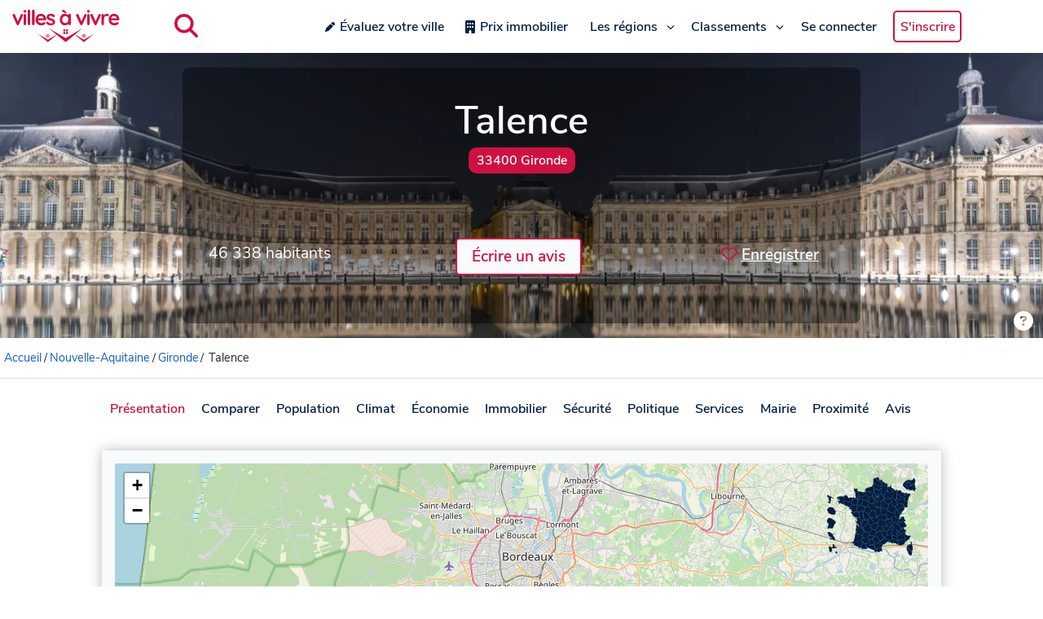

--- FILE ---
content_type: text/html;charset=utf-8
request_url: https://www.villesavivre.fr/talence-33522/
body_size: 71513
content:
<!DOCTYPE html><html  lang="fr"><head><meta charset="utf-8">
<meta name="viewport" content="width=device-width, initial-scale=1, maximum-scale=1">
<title>Vivre à Talence (33) : avis et informations - Villes à vivre</title>
<style>@font-face{font-family:Nunito Sans;font-style:normal;font-weight:400;src:url(/_nuxt/nunito-sans-v6-latin-regular.CUhP9847.eot?) format("eot"),url(/_nuxt/nunito-sans-v6-latin-regular.BLJ5gI6Y.woff2) format("woff2"),url(/_nuxt/nunito-sans-v6-latin-regular.BRwVeYu5.woff) format("woff"),url(/_nuxt/nunito-sans-v6-latin-regular.dj5MQmSD.ttf) format("truetype"),url('/_nuxt/nunito-sans-v6-latin-regular.BB_4X7rb.svg#str-replace(\"Nunito Sans\", \" \", \"_\")') format("svg")}@font-face{font-family:Nunito Sans;font-style:normal;font-weight:600;src:url(/_nuxt/nunito-sans-v6-latin-600.XXmK_lgT.eot?) format("eot"),url(/_nuxt/nunito-sans-v6-latin-600.Dk2ujPbA.woff2) format("woff2"),url(/_nuxt/nunito-sans-v6-latin-600.BgZboWL8.woff) format("woff"),url(/_nuxt/nunito-sans-v6-latin-600.K-1W4rGv.ttf) format("truetype"),url('/_nuxt/nunito-sans-v6-latin-600.UOnK8Sq4.svg#str-replace(\"Nunito Sans\", \" \", \"_\")') format("svg")}html{font-family:sans-serif;font-size:100%;line-height:normal}body{color:#292929;font-family:Nunito Sans;margin:0;overflow-x:hidden}h1{font-size:2rem;margin:1em auto}h1,h2{font-family:Nunito Sans;font-weight:600}h2{color:#ce1141;font-size:1.5rem;margin:2em;text-align:center}a{color:#165fc4;font-family:Nunito Sans}a,a:hover{text-decoration:none}a:hover{color:#041e42}mark,strong{font-family:Nunito Sans;font-weight:600}button,input,textarea{font-family:inherit}.svg-map-control{position:relative;width:-moz-max-content;width:max-content}svg.bigmap-france{height:575px;width:575px}#infocard{border:3px solid #ce1141;box-shadow:0 0 8px #bababa;font-size:14px}#infocard,.infocard-map{border-radius:10px;color:#041e42;opacity:.97}.infocard-map{background-color:#f8fafc;filter:alpha(opacity=90);padding:10px;position:absolute;width:-moz-max-content;width:max-content;z-index:1000}.infocard-map h3{color:#ce1141;font-size:1.3em}.infocard-map h3,.infocard-map p{margin:0;padding:0}svg.bigmap-france .auvergne-rhone-alpes{fill:#5f5ffa}svg.bigmap-france .hauts-france{fill:#0454c5}svg.bigmap-france .provence-alpes-cote-azur{fill:#1449f5}svg.bigmap-france .grand-est{fill:#1a75f3}svg.bigmap-france .occitanie{fill:#3787f7}svg.bigmap-france .normandie{fill:#213e9b}svg.bigmap-france .nouvelle-aquitaine{fill:#9ac2fa}svg.bigmap-france .centre-val-loire{fill:#3d3ad8}svg.bigmap-france .corse{fill:#02daf7}svg.bigmap-france .bourgogne-franche-comte{fill:#418cf5}svg.bigmap-france .bretagne{fill:#57d1da}svg.bigmap-france .ile-france{fill:#041e42}svg.bigmap-france .pays-loire{fill:#2fc1e6}svg.bigmap-france .dom-tom{fill:#127efa}svg.bigmap-france :hover{fill:#ce1141}svg.bigmap-france path{stroke:#fff;stroke-opacity:1;stroke-width:.7;cursor:pointer}.leaflet-bottom{font-size:11px!important}.city-link{background-color:#fff;height:40px;left:0;margin:1em auto;max-width:1030px;position:sticky;right:0;top:0;width:auto;width:100%;z-index:1030}.city-link.stuck{box-shadow:0 0 15px #bababa}.city-link ul{display:flex;list-style:none;margin:0 0 1.5em;overflow-x:scroll;padding:0;scroll-behavior:smooth;-webkit-overflow-scrolling:touch}.city-link ul li{display:inline-block;font-family:Nunito Sans;font-weight:600;list-style:none;margin:0;padding:10px;width:-moz-max-content;width:max-content}.city-link ul li a{color:#041e42}.city-link ul li:hover{color:#165fc4}.city-link ul .active{color:#ce1141}.city-link ul::-webkit-scrollbar{display:none}.main-container{font-family:Nunito Sans;margin:auto;max-width:1030px;padding:1em 2em;width:auto}.main-container h2{margin:1.5em}.main-container.fullwidth{max-width:100%;padding:0}.navbar-style{background-color:#fff}.navbar-style .header-div{box-shadow:0 0 15px #bababa;display:flex;flex-direction:row;height:65px;margin-bottom:0;padding:0;width:100%}.navbar-style .header-div a{margin:auto 0;padding:.4em;width:150px}.navbar-style .header-div a img{margin:0 1em;width:100%}.navbar-style .header-div .burger-dropdown{display:none}.navbar-style .header-div .search-div{display:flex;justify-content:space-around;margin:auto 2em;width:auto}.navbar-style .header-div .search-div .search-button{background-color:#fff;border:none;cursor:pointer;margin:auto 1em}.navbar-style .header-div .search-div .search-button svg{background-color:#fff;color:#ce1141;font-size:1.8rem}.navbar-style .header-div .active{margin:auto;width:60%}.navbar-style .header-div .active .search-input,.navbar-style .header-div .active .search-input .ais-Autocomplete ul li{width:100%}.navbar-style .header-div .active .search-input .ais-Autocomplete ul li a{width:auto}.navbar-style .header-div .active .search-input .ais-Autocomplete ul li a span{color:#041e42}.navbar-style .header-div .active .search-input .ais-Autocomplete ul li a span mark{color:#ce1141}.navbar-style .header-div .active .search-input .ais-Autocomplete ul li .active,.navbar-style .header-div .active .search-input .ais-Autocomplete ul li .active span,.navbar-style .header-div .active .search-input .ais-Autocomplete ul li a:hover span{color:#fff}.navbar-style .header-div #navbarsExampleDefault{display:flex;margin:auto;width:800px}.navbar-style .header-div #navbarsExampleDefault .dropdown{align-items:center;display:flex;justify-content:space-around;margin-right:0;width:100%}.navbar-style .header-div #navbarsExampleDefault .dropdown .menu-item{display:flex;position:relative;text-align:center;transition:.4s;width:-moz-max-content;width:max-content}.navbar-style .header-div #navbarsExampleDefault .dropdown .menu-item a{color:#041e42;font-family:Nunito Sans;font-size:1rem;font-weight:600;width:auto}.navbar-style .header-div #navbarsExampleDefault .dropdown .menu-item .svg-inline--fa{color:#041e42;margin:auto 0 auto .3em}.navbar-style .header-div #navbarsExampleDefault .dropdown .menu-item .fa-chevron-down{width:10px}.navbar-style .header-div #navbarsExampleDefault .dropdown .menu-item .fa-pen{width:12px}.navbar-style .header-div #navbarsExampleDefault .dropdown .menu-item:hover,.navbar-style .header-div #navbarsExampleDefault .dropdown .menu-item:hover a{color:#ce1141;text-decoration:none}.navbar-style .header-div #navbarsExampleDefault .dropdown .menu-item:hover .svg-inline--fa{color:#ce1141}.navbar-style .header-div #navbarsExampleDefault .dropdown .menu-item .sub-menu{background-color:#fff;left:50%;list-style-type:none;margin-top:0;padding:10px 20px;position:absolute;text-align:left;top:100%;transform:translate(-50%);width:-moz-max-content;width:max-content;z-index:1100}.navbar-style .header-div #navbarsExampleDefault .dropdown .menu-item .sub-menu.split-2-cols{display:grid;grid-template-columns:1fr 1fr;grid-gap:5px}.navbar-style .header-div #navbarsExampleDefault .dropdown .menu-item .sub-menu .sub-menu-item{padding:10px}.navbar-style .header-div #navbarsExampleDefault .dropdown .menu-item .sub-menu .sub-menu-item a{color:#041e42;font-size:.9rem;text-decoration:none;width:auto}.navbar-style .header-div #navbarsExampleDefault .dropdown .menu-item .sub-menu .sub-menu-item a:hover{color:#ce1141;text-decoration:none}.navbar-style .header-div #navbarsExampleDefault .dropdown .menu-item .fade-enter-active,.navbar-style .header-div #navbarsExampleDefault .dropdown .menu-item .fade-leave-active{transition:all .2s ease-out}.navbar-style .header-div #navbarsExampleDefault .dropdown .menu-item .fade-enter,.navbar-style .header-div #navbarsExampleDefault .dropdown .menu-item .fade-leave-to{opacity:0}.navbar-style .header-div #navbarsExampleDefault .dropdown .menu-item .btn-signup{border:2px solid #ce1141;border-radius:5px;color:#ce1141!important}.navbar-style .header-div #navbarsExampleDefault .dropdown .menu-item .btn-signup:hover{background-color:#ce1141;color:#fff!important;transition:all .2s ease-out}.navbar-style .header-div #navbarsExampleDefault .dropdown .menu-item .selected{color:#ce1141}.navbar-style .header-div #navbarsExampleDefault .dropdown .menu-item .selected a{border-bottom:1px solid #ce1141;color:#ce1141}.navbar-style .header-div #navbarsExampleDefault form{padding:.5em;position:relative}.navbar-style .header-div #navbarsExampleDefault form .input-group{left:0;margin:auto;position:absolute;top:0;width:200px}.navbar-style .header-div #navbarsExampleDefault form button{background-color:none;border:none;bottom:0;color:#ce1141;padding:.1em;position:absolute;right:-150px;top:0}.navbar-style .header-div #navbarsExampleDefault form .list-group{left:0;top:40px;width:200px}.navbar-style .header-div #navbarsExampleDefault form .list-group a{color:#041e42;width:200px}.dropdown-list .vbt-autcomplete-list{overflow:hidden}header{background-color:#979494;border-radius:0 0 10px 10px;color:#fff;margin:0 auto;max-width:1280px;min-height:350px;padding:0;position:relative}header .header-cover img{border-radius:0 0 10px 10px;display:block;height:350px;margin:0;max-height:350px;-o-object-fit:cover;object-fit:cover;opacity:1;width:100%}header .header-area{color:#fff;display:flex;left:0;margin:auto;min-height:100%;position:absolute;text-align:center;top:0;width:100%}header .header-area .header-content{background:#0006;border-radius:8px;height:250px;margin:auto;max-width:1024px;min-width:60%;padding:2em}header .header-area .header-content h1{font-size:3rem;margin:0 auto .2em}header .header-area .header-content h1 small{background-color:#ce1141;border-radius:10px;color:#fff;display:block;font-size:1rem;margin:0 auto;padding:5px 10px;text-align:center;width:-moz-fit-content;width:fit-content}header .header-area .header-content h2{color:#f8fafc;margin:2em auto}header .header-area .header-content h3{font-size:1.2rem;margin-top:1.3em}header .header-area .header-content button.btn-add-review{background-color:#f8fafc;border:2px solid #ce1141;border-radius:5px;color:#ce1141;cursor:pointer;font-size:1rem;font-size:1.2rem;font-weight:700;margin-top:1em;padding:8px 18px;text-decoration:none;transition:background-color .2s linear}header .header-area .header-content button.btn-add-review:hover{background-color:#ce1141;color:#f8fafc}header .header-area .header-content .header-info{display:flex;justify-content:space-between;margin-top:50px}header .header-area .header-content .header-info .info{margin-top:1em}header .header-area .header-content .header-info .population{font-size:1.2rem;margin-top:1.3em}header .header-area .header-content .header-info .btn-favorite{background-color:#f8fafc;background-color:transparent;border:none;border-radius:5px;color:#ce1141;color:#fff;cursor:pointer;font-size:1rem;font-size:1.2rem;font-weight:700;margin-top:1em;padding:8px 18px;text-decoration:none;transition:background-color .2s linear;width:158px}header .header-area .header-content .header-info .btn-favorite:hover{background-color:#ce1141;color:#f8fafc}header .header-area .header-content .header-info .btn-favorite span{text-decoration:underline;text-underline-offset:4px}header .header-area .header-content .header-info .btn-favorite .svg-inline--fa{color:#ce1141;margin-right:5px}header .header-area .header-content .header-stars{display:flex;justify-content:center;margin:.5em}header .header-area .header-content .header-stars .stars-container{margin-right:5px}header .header-area .header-content .header-stars .stars-container .svg-inline--fa{color:#ce1141;width:1.5em}header .header-area .header-content .header-stars a{border-bottom:1px solid #fff;color:#fff;cursor:pointer;margin:auto .5em}header .header-area .header-content .header-stars a:hover{border-bottom:1px solid #979494;color:#979494}header .credit-div{position:relative}header .credit-div button{background-color:transparent;border:none;bottom:0;cursor:pointer;margin:auto 0 0 auto;padding:.5em;position:absolute;right:5px}header .credit-div button svg{color:#fff;font-size:1.5rem}header .credit-div .credit-card{background-color:#00000080;border-radius:5px;bottom:0;padding:0 1em;position:absolute;right:50px;width:auto;z-index:1000}header .credit-div .credit-card a{border-bottom:1px solid #fff;color:#fff;cursor:pointer}header .credit-div .credit-card a:hover{border-bottom:1px solid #979494;color:#979494}@media only screen and (max-width:1280px){header .header-cover,header .header-cover img{border-radius:0}}.modal{align-items:center;display:flex;justify-content:center;overflow-x:hidden;overflow-y:auto;z-index:2000}.modal,.modal__backdrop{bottom:0;left:0;position:fixed;right:0;top:0}.modal__backdrop{background-color:#000000b3;z-index:1}.modal__dialog{background-color:#fff;border-radius:5px;display:flex;flex-direction:column;margin:50px auto;position:relative;width:400px;z-index:2}@media only screen and (max-width:834px) and (min-width:360px){.modal__dialog{width:360px}}@media only screen and (max-width:360px){.modal__dialog{width:100%}}.modal__close{background-color:#fff;border:0;cursor:pointer;height:30px;width:30px}.modal__header{align-items:flex-start;display:flex;justify-content:space-between;padding:20px 20px 10px}.modal__header h3{margin-top:0}.modal__body{align-items:stretch;display:flex;flex-direction:column;overflow:auto;padding:10px 20px}.modal__footer{padding:10px 20px 20px}#filters-dvf .modal__footer{padding:0}.form-login,.form-pwd,.form-register{margin:auto;text-align:center;width:100%}.form-login .error-message,.form-pwd .error-message,.form-register .error-message{color:red}.form-login button,.form-pwd button,.form-register button{background:#fff;border:1px solid #e4e5e7;border-radius:5px;cursor:pointer;display:block;font-size:1.1rem;height:45px;margin:10px auto;padding:0;width:100%}.form-login button:hover,.form-pwd button:hover,.form-register button:hover{opacity:.8}.form-login button.btn-submit,.form-pwd button.btn-submit,.form-register button.btn-submit{background-color:#ce1141;color:#fff}.form-login input,.form-pwd input,.form-register input{font-size:1.1rem;height:35px;margin-top:10px;width:80%}.form-login .invalid-feedback,.form-pwd .invalid-feedback,.form-register .invalid-feedback{display:block;margin-top:10px;text-align:left}.form-login ::-webkit-credentials-auto-fill-button,.form-pwd ::-webkit-credentials-auto-fill-button,.form-register ::-webkit-credentials-auto-fill-button{margin-right:25px}.form-login .options,.form-pwd .options,.form-register .options{display:flex;margin:0 auto 15px;width:80%}.form-login .options div,.form-pwd .options div,.form-register .options div{width:50%}.form-login .options div .link-forgot-pwd,.form-pwd .options div .link-forgot-pwd,.form-register .options div .link-forgot-pwd{float:right;font-size:.9rem;white-space:nowrap}.form-filters__row{padding-bottom:10px}.form-filters__row label{cursor:pointer}.form-filters__row p{margin-top:0}.form-filters__row h4{margin:10px 0}.form-filters__row__chkgrp{display:grid;grid-template-columns:repeat(2,1fr);grid-gap:5px}.form-filters__row .slider{margin-bottom:10px}.form-filters__row:not(:nth-last-child(-n+2)){border-bottom:1px solid #e4e5e7}.form-filters__row:last-child{display:grid;grid-template-columns:repeat(2,1fr);grid-gap:100px;margin-top:10px}.form-filters button{background:#fff;border:none;border-radius:5px;cursor:pointer;display:inline;font-size:1.1rem;height:45px;padding:0;width:100%}.form-filters button:hover{opacity:.8}.form-filters button.btn-submit{background-color:#ce1141;border:1px solid #e4e5e7;color:#fff}.form-separator{border-bottom:1px solid #e4e5e7;height:12px;margin:15px 0 25px;text-align:center}.form-separator span{background-color:#fff;color:gray;font-size:.8rem;padding:10px;text-transform:uppercase}.social-login{display:flex;flex-direction:column;justify-content:center}.social-login button{display:block;margin:10px auto;padding:0;width:100%}.social-login button:hover{opacity:.8}.social-login button img{float:left;height:24px;margin:2px 0 2px 10px;width:24px}.social-login button p{font-size:1.1rem;margin:0;width:100%}.social-login-btn{background:#fff;border:1px solid #e4e5e7;border-radius:5px;cursor:pointer;height:45px;margin-bottom:10px;margin-left:5px;margin-right:5px;width:50px}.social-login-btn.facebook{background-color:#4267b2;color:#fff}.login-container{margin:0 auto 100px;width:400px}@media only screen and (max-width:834px) and (min-width:360px){.login-container{width:360px}}@media only screen and (max-width:360px){.login-container{width:100%}}.login-container__footer{padding:10px 20px 20px}.fade-enter-active,.fade-leave-active{transition:opacity .2s}.fade-enter,.fade-leave-to{opacity:0}.welcome-h2{margin:1em}.welcome-page{background-color:#fff;box-shadow:0 0 15px #bababa;margin:1.5em auto;padding:1em}.welcome-page .welcome-bigmap{display:flex;justify-content:space-between}.welcome-page .welcome-h2{margin:0}.welcome-page .svg-map-control{width:-moz-max-content;width:max-content}.welcome-page .block-page{margin:1.5em 0 auto .5em;min-width:30%}.welcome-page .block-page p{margin:1em}.welcome-page .block-page ul{list-style:none}.welcome-page .block-page ul li{margin-top:.1em}.breadcrumb{border-bottom:1px solid rgba(0,0,0,.12);font-size:.9rem;margin:0 auto;max-width:1280px;padding:0}.breadcrumb li{display:inline-block;margin:1em 0;white-space:nowrap}.breadcrumb li span{margin:0 .2em}@media only screen and (max-width:1280px){.breadcrumb{padding-left:5px}}.card .input-group{left:0;margin:auto;width:70%}.card .list-group{left:210px;margin:auto}.card .list-group a{color:#041e42}.compare-card{display:flex;flex-direction:row;justify-content:center}.compare-card__item{margin:0 1em}.compare-card__item:first-child{margin-left:0}.compare-card__item:last-child{margin-right:0}.compare-card__desc{margin-bottom:1em}.compare-card img{margin-top:.6em}.regions-card{display:grid;grid-template-columns:repeat(3,1fr);grid-gap:30px;margin:2em 1em 1em}.regions-card .cards{border:3px solid #ce1141;border-radius:5px;box-shadow:0 0 15px #bababa;overflow-wrap:break-word;overflow-x:hidden;transition:transform .3s ease-in-out}.regions-card .cards a .card-content{position:relative}.regions-card .cards a .card-content h2,.regions-card .cards a .card-content h3{color:#ce1141;font-family:Nunito Sans;font-weight:600;text-align:center}.regions-card .cards a .card-content h2.over-cover,.regions-card .cards a .card-content h3.over-cover{bottom:0;color:#fff!important;left:0;position:absolute;text-align:center!important;text-shadow:1px 1px 3px rgba(0,0,0,.5);top:5%;width:100%;z-index:999}.regions-card .cards a .card-content img{height:auto;opacity:1;width:100%}.regions-card .cards a .card-content p{color:#041e42;padding:.5em}.regions-card .cards a .card-content .stars-container{padding:0 1em}.regions-card .cards a .card-content .stars-container .svg-inline--fa{color:#ce1141;margin-right:.2em}.regions-card .cards a:hover{text-decoration:none}.city-grid{background-color:#f8fafc;box-shadow:0 0 15px #bababa;display:flex;flex-wrap:wrap;margin:auto auto 1em;padding:1em}.city-grid h2{margin:.5em auto 1em;width:100%}.city-grid .city-link-block{margin:.2em 0;width:25%}.city-grid .letter-block{border-bottom:1px solid #bababa;color:#ce1141;font-size:2rem;margin:.5em 0;text-align:left;width:100%}.card-body h2{color:#041e42;font-size:1.5rem;margin:.5em auto 1.5em;text-align:center}.review-comments{border-top:1px solid #d3d0d0;margin-top:2em}.review-comments .comment-individual{margin:1em 0}.review-comments .comment-individual .comment-author{color:gray;font-size:.8rem}.review-comments .comment-individual .comment-author .comment-pseudo{color:#041e42;font-size:1rem}.review-comments .comment-individual .comment-body{font-size:1rem;margin:.5em 0}.city-div h2,.city-div h3{color:#041e42;font-family:Nunito Sans;font-size:1.5rem;font-weight:600;margin:.5em auto 1em;text-align:center}#root{padding:0}#root h2,#root h3{color:#ce1141;text-align:center}#root .map-style{background-color:#f8fafc;box-shadow:0 0 15px #bababa;height:300px;margin:auto auto 1em;padding:1em}#root .tabs-city{background-color:#fff;box-shadow:0 0 15px #bababa;margin:1.5em auto;padding:10px 10px 30px}#root .tabs-city .tabs{display:grid;grid-template-columns:repeat(2,1fr);grid-gap:30px}#root .tabs-city .source{color:gray;font-size:.8rem;margin-top:2em}#root .city-content{background-color:#fff;box-shadow:0 0 15px #bababa;display:block;font-family:Nunito Sans;margin:1.5em auto;padding:1em}#root .city-content h2{margin:.5em auto 1em}#root .city-content .source{color:gray;font-size:.8rem;margin-top:2em}#root .city-content h4{color:#ce1141;font-family:Nunito Sans;font-size:1.3rem;font-weight:600;margin:1em auto .5em;text-align:center}#root .city-content .compare-div h3{border-bottom:1px solid #ce1141;margin:.5em 0;padding-bottom:.2em;text-align:left}#root .city-content .compare-div h3 span{font-size:1rem;margin-left:1em}#root .city-content .compare-div .compare-logo{margin-bottom:.5em;text-align:center}#root .city-content .compare-div .compare-table{display:flex;justify-content:space-between}#root .city-content .compare-div .compare-table .metrics{display:flex;flex-direction:column;width:33%}#root .city-content .compare-div .compare-table .metrics__data{min-height:35px;padding:.5em 0}#root .city-content .compare-div .compare-table .metrics__city-name{font-size:1.3rem;font-weight:600}#root .city-content .distance-div{display:flex}#root .city-content .distance-div .map-style{margin:0 auto;width:50%}#root .city-content .distance-div .city-distance{border:1px solid #d3d0d0;border-radius:5px;margin:auto}#root .city-content .distance-div .city-distance thead{background-color:#f8fafc;font-size:1rem}#root .city-content .distance-div .city-distance thead tr th{color:#041e42;font-weight:400}#root .city-content .distance-div .city-distance thead tr .table-icon .svg-inline--fa{color:#041e42}#root .city-content .distance-div .city-distance tr th{font-weight:400;padding:10px;text-align:center}#root .city-content .distance-div .city-distance tr td{padding:10px;text-align:center}#root .city-content .distance-div .city-distance tbody tr{background-color:#fff}#root .city-content .distance-div .city-distance tr:nth-child(2n){background-color:#f0f0f0}#root .city-content .global-score{display:flex;margin:1em 0 .5em}#root .city-content .global-score__number{vertical-align:top}#root .city-content .global-score__number span{color:green;color:#ce1141;font-size:2.7rem;margin:0 auto;white-space:nowrap}#root .city-content .global-score__stars{padding:.5em 1em}#root .city-content .global-score__stars .stars-container{margin:0}#root .city-content .global-score__stars .stars-container .svg-inline--fa{color:#ce1141;margin-right:.2em}#root .city-content .info-demographie{display:flex;justify-content:space-around;margin-bottom:1.5em;width:100%}#root .city-content .info-demographie .demo-content{margin:1em}#root .city-content .info-demographie .demo-content .big-number{color:#ce1141;font-size:2rem;font-weight:400;line-height:1;margin-left:0}#root .city-content .info-demographie .demo-content p{font-weight:400;margin:0}#root .city-content .demo-card{display:grid;grid-template-columns:repeat(2,1fr);grid-gap:30px}#root .city-content .demo-card #line-chart,#root .city-content .demo-card .graph-content,#root .city-content .demo-card .graph-content .pie-chart{width:100%}#root .city-content .value-card{display:grid;grid-template-columns:repeat(2,1fr);grid-gap:30px;margin:2em 3em 0}#root .city-content .value-card .card-content{display:flex;margin-left:2em}#root .city-content .value-card .card-content .icon{color:#041e42;font-size:2.5rem;width:50px}#root .city-content .value-card .card-content .text-content{margin-left:1em}#root .city-content .value-card .card-content .text-content p{color:#ce1141;font-size:2rem;font-weight:400;line-height:1.3;margin:0 auto;text-align:left;white-space:nowrap}#root .city-content .value-card .card-content .text-content p .prog{color:#041e42;font-size:1.2rem;font-weight:700;margin-left:.8em;vertical-align:middle}#root .city-content .value-card .card-content .text-content p .prog span{margin:0 .2em}#root .city-content .value-card .card-content .text-content .p-content{color:#041e42;font-size:1rem;font-weight:400;text-align:left;white-space:break-spaces}#root .city-content .security-div{display:flex}#root .city-content .security-div .security-content{margin-bottom:2em;width:50%}#root .city-content .security-div .security-content .city-crime{display:flex}#root .city-content .security-div .security-content .city-crime .security-number{color:#ce1141;font-size:2rem;font-weight:400;line-height:1.1;margin:0}#root .city-content .security-div .security-content .city-crime p{margin:auto 0 0 .5em}#root .city-content .security-div .security-content p{margin-top:.2em}#root .city-content .security-div .city-table{width:50%}#root .city-content .elections-results{display:flex}#root .city-content .graph-card{display:grid;grid-template-columns:repeat(2,1fr);grid-gap:30px}#root .city-content .graph-card .graph-content .pie-chart{margin:0;width:100%}#root .city-content .city-table{border:1px solid #d3d0d0;border-radius:5px;margin:auto;width:90%}#root .city-content .city-table thead{background-color:#f8fafc;font-size:.9rem;font-weight:400}#root .city-content .city-table thead tr .table-icon .svg-inline--fa,#root .city-content .city-table thead tr th{color:#041e42}#root .city-content .city-table tr th{font-weight:400;padding:10px;text-align:center}#root .city-content .city-table tr td{padding:10px;text-align:center}#root .city-content .city-table tbody tr{background-color:#fff}#root .city-content .city-table tbody th{font-weight:400}#root .city-content .city-table tr:nth-child(2n){background-color:#f0f0f0}#root .city-content .graph-content{display:flex}#root .city-content .graph-content .pie-chart{margin:0 auto;width:50%}#root .city-content #distance{text-align:center}#root .city-content .list-group{width:auto}#root .city-content .list-group .list-group-item a{color:#165fc4;margin-left:1em}#root .city-content .list-group .list-group-item .badge{border:1px solid #ce1141;color:#041e42;font-size:.8rem;font-weight:600;margin-right:1em;padding:.8em}.review-scores{display:grid;grid-template-columns:34fr 33fr 33fr;justify-content:center;margin-bottom:10px}.review-scores .score-ind{margin:10px 0;width:140px}.review-scores .score-ind__title{display:inline-block;font-size:.9rem;width:100%}.review-scores .score-ind__value{display:inline-block;float:right;font-size:.8rem;font-weight:600;line-height:15px;margin:0;padding:0;text-align:right;vertical-align:top;width:30px}.review-scores .score-ind__progressbar{background-color:#e0e0e0;border-radius:2px;box-shadow:inset 0 1px 3px #0000001a;margin-top:6px;width:105px}.review-scores .score-ind__progressbar-filled{background-color:#ff4560;border-radius:3px;display:block;height:5px}.comment .form-group{display:flex;justify-content:center}.comment .form-group input{background-color:#ce1141;box-shadow:0 0 15px #bababa;color:#f8fafc;transition:transform .3s ease-in-out}.comment .form-group input:hover{background-color:#ce1141;cursor:pointer}.comment .card{box-shadow:0 0 15px #bababa;margin:1em auto;padding:1em}.comment .card .start-a-review{margin:2em 0 4em}.comment .card .start-a-review-inside{margin:1em 0}.comment .card .start-a-review-inside .rating span{font-size:1.5rem}.comment .card .stars-container{margin:0}.comment .card .stars-container .svg-inline--fa{color:#ce1141;margin-right:.2em}.comment .card .review-author{margin:.5em 0}.comment .card .review-author .review-pseudo{font-weight:600}.comment .card .rating-title{color:#165fc4;margin-bottom:1em;text-decoration:underline}.comment .card .rating-title:hover{color:#041e42;cursor:pointer}.comment .card .btn-reply{-webkit-appearance:none;-moz-appearance:none;appearance:none;background-color:#fff;border:0;border-radius:.3rem;box-shadow:0 1px 3px #0000001a,0 1px 2px #0000000f;box-sizing:border-box;color:#292929;cursor:pointer;font-size:.8rem;margin-right:.3em;padding:.2rem;text-align:center;-webkit-text-decoration:none #d1d5db solid;text-decoration:none #d1d5db solid;text-decoration-thickness:auto;touch-action:manipulation;-moz-user-select:none;user-select:none;-webkit-user-select:none}.comment .card .btn-reply:hover{background-color:#f9fafb}.comment .card .btn-reply:focus{outline:2px solid transparent;outline-offset:2px}.comment .card .btn-reply:focus-visible{box-shadow:none}.comment .card .likes-div{display:inline}.comment .card .likes-div button{-webkit-appearance:none;-moz-appearance:none;appearance:none;background-color:#fff;border:0;border-radius:.3rem;box-shadow:0 1px 3px #0000001a,0 1px 2px #0000000f;box-sizing:border-box;color:#292929;cursor:pointer;font-size:.8rem;margin-right:.3em;padding:.2rem;text-align:center;-webkit-text-decoration:none #d1d5db solid;text-decoration:none #d1d5db solid;text-decoration-thickness:auto;touch-action:manipulation;-moz-user-select:none;user-select:none;-webkit-user-select:none;width:55px}.comment .card .likes-div button:hover{background-color:#f9fafb}.comment .card .likes-div button:focus{outline:2px solid transparent;outline-offset:2px}.comment .card .likes-div button:focus-visible{box-shadow:none}.comment .card .likes-div button .like-up svg{color:#38c172;margin-left:2px}.comment .card .likes-div button .like-down svg{color:#ce1141;margin-left:2px}.comment .card .likes-div button .likes svg{color:#041e42;cursor:pointer}form .invalid-feedback{color:red!important;font-size:.8rem!important;font-weight:400!important}form .success{color:green;font-size:1.4rem;font-weight:700;margin:auto;padding:1rem;width:200px}.form-container{box-shadow:0 0 15px #bababa;margin:1em auto 3em;padding:2em}.form-container h2{font-size:1.5rem;margin:.5em auto 1.5em}.form-container .text-input{display:flex;flex-direction:column;margin:1em auto 0;width:100%}.form-container .text-input input{background-color:#f6f8fa;border:1px solid #bababa;border-radius:5px;font-family:Nunito Sans;font-size:.9rem;margin-top:.5em;padding:.7em}.form-container .text-input input:focus{border:2px solid #041e42;box-shadow:0 0 5px #719ece;outline:none!important}.form-container .text-input select{background-color:#f6f8fa;border:1px solid #bababa;border-radius:5px;font-size:.9rem;margin-top:.5em;padding:.7em}.form-container .button-div{display:flex;justify-content:center}.form-container .button-div button{background-color:#f8fafc;border:2px solid #ce1141;border-radius:5px;color:#ce1141;cursor:pointer;font-size:1rem;font-weight:700;margin:2em auto;padding:8px 18px;text-decoration:none;transition:background-color .2s linear}.form-container .button-div button:hover{background-color:#ce1141;color:#f8fafc}.form-container form .textarea-group{display:flex;flex-direction:column;font-family:Nunito Sans;margin:1em auto;width:100%}.form-container form .textarea-group textarea{font-family:Nunito Sans;font-size:.9rem;height:50px;margin-top:.5em;overflow:auto;padding:.7em;transition:height .2s linear}.form-container form .textarea-group textarea.is-expanded{height:120px}.form-container form .textarea-group textarea:focus{border:2px solid #041e42;box-shadow:0 0 5px #719ece;outline:none!important}.form-container form .textarea-group .char-count{color:gray;font-size:.8rem;text-align:right}.form-container form .textarea-group .char-ok{color:green}.form-container form .textarea-group .char-toolong{color:red}#comment-form{margin-bottom:1em}#comment-form .textinput-div{margin:0}#comment-form .textarea-group{display:flex;flex-direction:column;font-family:Nunito Sans;margin:1em 0;width:100%}#comment-form .textarea-group textarea{font-family:Nunito Sans;font-size:.9rem;height:50px;margin-top:.5em;overflow:auto;padding:.7em;transition:height .2s linear}#comment-form .textarea-group textarea.is-expanded{height:120px}#comment-form .textarea-group textarea:focus{border:2px solid #041e42;box-shadow:0 0 5px #719ece;outline:none!important}#comment-form .button-div{text-align:right}#comment-form .button-div button{background-color:#f8fafc;border:2px solid #ce1141;border-radius:5px;color:#ce1141;cursor:pointer;font-size:1rem;font-weight:700;margin:.3em auto 0;padding:8px 18px;text-decoration:none;transition:background-color .2s linear}#comment-form .button-div button:hover{background-color:#ce1141;color:#f8fafc}.back .form-group{display:flex;justify-content:center}.back .form-group input{background-color:#ce1141;box-shadow:0 0 15px #bababa;color:#f8fafc;margin-bottom:5em;transition:transform .3s ease-in-out}.back .form-group input:hover{background-color:#ce1141;cursor:pointer}.button-wrapper{display:flex;justify-content:center;margin:2em auto}.button-wrapper a{border:2px solid #ce1141;border-radius:5px;color:#041e42;margin:1em;padding:.5em}.button-wrapper a:hover{text-decoration:none;transition:transform .3s ease-in-out}.button-wrapper .active,.button-wrapper a:hover{background-color:#ce1141;color:#f8fafc}.city-table{border:1px solid #d3d0d0;border-radius:5px;margin:auto;width:90%}.city-table thead{background-color:#f8fafc;font-size:1rem}.city-table thead tr th{color:#041e42;font-weight:400}.city-table thead tr .table-icon .svg-inline--fa{color:#041e42}.city-table tr th[scope=row]{width:40%}.city-table tr th{font-weight:400}.city-table tr td,.city-table tr th{padding:10px;text-align:center}.city-table tr td.national{color:gray}.city-table tr td.is-high{color:red}.city-table tr td.is-low{color:green}.city-table tbody tr{background-color:#fff}.city-table tr:nth-child(2n){background-color:#f0f0f0}.ranking-table{border:1px solid #d3d0d0;border-radius:5px;box-shadow:0 0 15px #bababa;margin:auto;width:90%}.ranking-table thead{background-color:#f8fafc;border-bottom:1px solid #ce1141;font-size:1rem;font-weight:600}.ranking-table thead tr .table-icon .svg-inline--fa,.ranking-table thead tr th{color:#ce1141}.ranking-table tr td,.ranking-table tr th{padding:10px;text-align:center}.ranking-table tbody tr{background-color:#fff}.ranking-table tr:nth-child(2n){background-color:#f0f0f0}.ranking-table .stars-container{margin-right:5px}.ranking-table .stars-container .svg-inline--fa{color:#ce1141}#real-estate .ranking-table tr td{text-align:left!important}#real-estate .ranking-table tr td span{color:#041e42;float:right;font-size:.8rem;margin-left:.2em}.plus .svg-inline--fa{color:#38c172}.minus .svg-inline--fa{color:#ce1141}nav,nav .page-ul{max-width:100%}nav .page-ul{display:flex;justify-content:center;list-style:none;margin:2em auto;padding:0;white-space:normal}nav .page-ul .page-li{font-size:1.1rem;margin:.3em;white-space:normal}.rating .star-rating__checkbox{overflow:hidden;position:absolute;clip:rect(0 0 0 0);border:0;height:1px;margin:-1px;padding:0;width:1px}.rating-stars-div{display:grid;grid-template-columns:300px 300px;grid-column-gap:10px;grid-row-gap:20px;justify-content:center;margin:0 2em}.rating-stars-div-global{margin:2em 6em 1em}.rating-stars-div-global .rating .star-rating__star{font-size:1.8rem}.rating-stars-div-global .rating .star-rating .star-description{margin-top:3px}.rating-stars-div-global .rating .star-rating .star-description:before{border-width:12px 10px 12px 0;left:-9px}.rating{display:flex;flex-direction:column;justify-content:center}.rating span{color:#ce1141;font-family:Nunito Sans;font-size:1.1rem;font-weight:600;margin:.2em}.rating .star-rating{display:flex}.rating .star-rating__star{color:#ababab;display:inline-block;font-size:1.2rem;line-height:1;padding:3px;transition:color .2s ease-out;vertical-align:middle}.rating .star-rating__star:hover{cursor:pointer}.rating .star-rating__star.is-selected{color:#ce1141}.rating .star-rating__star.is-disabled:hover{cursor:default}.rating .star-description{background-color:#ce1141;color:#fff;display:inline-block;font-size:.8rem;height:24px;line-height:24px;margin-left:15px;margin-top:-1px;padding:0 10px;position:relative;white-space:nowrap}.rating .star-description:before{border-color:transparent #ce1141 transparent transparent;border-style:solid;border-width:12px 10px 12px 0;content:"";height:0;left:-10px;position:absolute;top:0;width:0}.rating .star-nothing{background-color:#ababab}.rating .star-nothing:before{border-color:transparent #ababab transparent transparent}.textinput-div{margin:2em 6em 1em}.rate-desc-div{margin:1em 6em 2em}.dvf-header{align-content:center;border-bottom:1px solid #ccc;display:grid;gap:4px;grid-auto-flow:column;height:65px;justify-content:center}.dvf-header__filters button.cta{background-color:#ccc;border:2px solid gray;border-radius:5px;color:#041e42;cursor:pointer;font-size:1rem;height:35px;margin-left:10px;margin-top:10px}.geocoder{height:50px;min-width:500px;width:100%}.geocoder .mapboxgl-ctrl-geocoder{margin-top:10px;min-width:100%;width:100%}.geocoder .mapboxgl-ctrl-geocoder .mapboxgl-ctrl-geocoder--input{-webkit-appearance:none;-moz-appearance:none;appearance:none;height:35px;width:100%!important}.dvf-module{display:flex;height:calc(100vh - 132px);width:100%}.dvf-module__list{height:calc(100vh - 132px);min-width:450px;overflow-y:scroll;position:relative;width:30%}.dvf-module__list h1{font-size:1.2rem;text-align:center}.dvf-module__list .property-item{border:3px solid #ce1141;border-radius:5px;box-shadow:0 0 15px #bababa;display:block;margin:1em auto;transform:scale(1);transition:transform .2s ease-in-out;width:85%}.dvf-module__list .property-item:hover{transform:scale(1.05)}.dvf-module__list .spinner,.dvf-module__list.loading .property-item{display:none}.dvf-module__list.loading .spinner{display:block;left:50%;position:absolute;top:50%}.dvf-module__map{width:100%}.dvf-module__map #map{height:calc(100vh - 132px)}.dvf-module .property-item{cursor:pointer;min-height:50px;overflow-wrap:break-word;overflow-x:hidden;padding:1em}.dvf-module .property-item__title{font-size:1.1rem;font-weight:600}.dvf-module .property-item__price{float:right;font-size:1.3rem;margin-left:.5em}.dvf-module .mapboxgl-popup-content{border-radius:5px;box-shadow:0 0 15px #bababa;min-height:150px;min-width:350px;padding:0;width:350px}.dvf-module .mapboxgl-popup-content .popup-content{border:3px solid #ce1141;border-radius:5px;box-shadow:0 0 15px #bababa;cursor:pointer;min-height:150px}.dvf-module .mapboxgl-popup-content .popup-content .property-item{display:none;font-size:.9rem}.dvf-module .mapboxgl-popup-content .popup-content .property-item__title{font-size:.9rem}.dvf-module .mapboxgl-popup-content .popup-content .current{display:block}.dvf-module .mapboxgl-popup-content .popup-content .prev-next{bottom:0;display:flex;justify-content:center;left:0;padding:.8em 0;position:absolute;width:100%}.dvf-module .mapboxgl-popup-content .popup-content .prev-next button{margin:0 10px}.dvf-module .mapboxgl-ctrl-compass{display:none!important}.dvf-module .marker{background-image:url(/mapbox-icon.png);background-size:cover;border:4px solid red;border-radius:50%;cursor:pointer;height:5px;width:5px}.graph-cont{margin:0 auto;max-width:800px;width:calc(100% - 40px);width:100%}.graph-cont .bar{color:#000;height:30px;line-height:30px;margin:0 auto 10px;max-width:800px;padding:0;position:relative;text-align:right;z-index:1}.graph-cont .bar span.percentage{-webkit-animation:bar-before 1.8s 1;background:#ff4560;color:#fff;content:"";display:block;height:30px;left:0;position:absolute;text-align:left;top:0;transition:.7s;width:100%;z-index:-1}.graph-cont .bar span.percentage span{font-family:Nunito Sans;font-size:.8rem;font-weight:400;padding-left:5px}.graph-cont .bar span.nobg{background:transparent;border-left:3px solid #ff4560;color:#000}.graph-cont .bar p{font-size:.8rem;padding-right:10px}.graph-cont .bar:before{background:#ecf0f1;content:"";height:30px;left:0;position:absolute;top:0;width:100%;z-index:-2}footer{background-color:#041e42;display:flex;font-size:.9rem;justify-content:center;min-height:70px}footer p{height:-moz-max-content;height:max-content;margin:auto;text-align:center}footer a,footer p{color:#f8fafc;font-family:Nunito Sans;font-weight:400}footer a:hover{color:#ce1141;text-decoration:none}@media only screen and (max-width:360px){.navbar-style{max-width:100%}.navbar-style .header-div{display:flex;justify-content:space-between}.navbar-style .header-div a{width:100px}.navbar-style .header-div a img{margin-left:.2em;margin-right:0}.navbar-style .header-div #navbarsExampleDefault{display:none}.navbar-style .header-div .search-div{margin-left:0}.navbar-style .header-div .search-div .search-button{margin:auto 0 auto .5em}.navbar-style .header-div .search-div .search-button svg{font-size:1.5rem}.navbar-style .header-div .active{margin-right:0;width:80%}.navbar-style .header-div .active .search-button{margin:auto 0}.navbar-style .header-div .active .search-input{margin:auto .5em;width:100%}.navbar-style .header-div .burger-dropdown{display:flex;justify-content:right}.navbar-style .header-div .burger-dropdown .burger-item{display:flex;margin:auto 1em auto auto;position:relative;transition:.5s}.navbar-style .header-div .burger-dropdown .burger-item .navbar-toggler{background-color:#fff;border:none;margin-right:0}.navbar-style .header-div .burger-dropdown .burger-item .navbar-toggler svg{background-color:#fff;color:#ce1141;cursor:pointer;font-size:1.8rem}.navbar-style .header-div .burger-dropdown .burger-item .burger-sub-menu{background-color:#fff;position:absolute;top:100%;transform:translate(-50%);width:-moz-max-content;width:max-content;z-index:1100}.navbar-style .header-div .burger-dropdown .burger-item .burger-sub-menu .burger-sub-menu-item .menu-item{margin:auto 10em auto auto;padding:20px 40px}.navbar-style .header-div .burger-dropdown .burger-item .burger-sub-menu .burger-sub-menu-item .menu-item a{border-bottom:1px solid transparent;color:#041e42;font-size:1rem;text-decoration:none}.navbar-style .header-div .burger-dropdown .burger-item .burger-sub-menu .burger-sub-menu-item .menu-item .svg-inline--fa{color:#041e42;margin:auto;width:10px}.navbar-style .header-div .burger-dropdown .burger-item .burger-sub-menu .burger-sub-menu-item .menu-item:hover a{border-bottom:1px solid #ce1141;color:#ce1141}.navbar-style .header-div .burger-dropdown .burger-item .burger-sub-menu .burger-sub-menu-item .menu-item:hover .svg-inline--fa{color:#ce1141}.navbar-style .header-div .burger-dropdown .burger-item .burger-sub-menu .burger-sub-menu-item .sub-menu{list-style-type:none;padding-left:0}.navbar-style .header-div .burger-dropdown .burger-item .burger-sub-menu .burger-sub-menu-item .sub-menu .sub-menu-item{padding:10px 20px}.navbar-style .header-div .burger-dropdown .burger-item .burger-sub-menu .burger-sub-menu-item .sub-menu .sub-menu-item a{border-bottom:1px solid transparent;color:#041e42;font-size:.9rem;text-decoration:none;width:-moz-max-content;width:max-content}.navbar-style .header-div .burger-dropdown .burger-item .burger-sub-menu .burger-sub-menu-item .sub-menu .sub-menu-item a:hover{border-bottom:1px solid #ce1141;color:#ce1141}.navbar-style .header-div .burger-dropdown .burger-item .fade-enter-active,.navbar-style .header-div .burger-dropdown .burger-item .fade-leave-active{transition:all .2s ease-out}.navbar-style .header-div .burger-dropdown .burger-item .fade-enter,.navbar-style .header-div .burger-dropdown .burger-item .fade-leave-to{opacity:0}header .header-cover img{height:400px;opacity:1;width:100%}header .header-area .header-content{max-width:75%}header .header-area .header-content h1{font-size:1.8rem}header .header-area .header-content h2{font-size:.9rem}header .header-area .header-content .header-info{display:flex;flex-direction:column;margin-top:.5em}header .header-area .header-content .header-info .info-div{margin:1em}header .header-area .header-content .header-info h3{margin:0}header .header-area .header-content .header-info button{margin-top:.5em}header .header-area .header-content .searchbar{width:100%}header .header-area .header-content .header-stars{display:flex}header .header-area .header-content .header-stars a{margin:auto;width:-moz-max-content;width:max-content}.breadcrumb{padding-left:.1em}.breadcrumb li{display:inline-block;font-size:.8rem;margin:0;white-space:nowrap}.breadcrumb li span{margin:0 .1em}.city-link{height:50px;position:sticky}.city-link ul{margin-bottom:0}.city-link ul li a{font-size:.9rem}.city-link ul li a:hover{color:#041e42}.city-link ul li a.active{border-bottom:2px solid #ce1141;color:#ce1141;padding-bottom:.4em}.welcome-h2{font-size:1.8rem;font-weight:600;margin:1em auto}.main-container{font-family:Nunito Sans;margin:0;padding:0;width:100%}.main-container h2{font-size:1.5rem;font-weight:600}.compare-card{display:flex;flex-direction:column;justify-content:center}.compare-card__item{text-align:center}.compare-card__item:first-child{margin:0}.compare-card__item:first-child h2{margin-bottom:0}.compare-card__item:last-child{margin:0}.compare-card__desc{margin-bottom:1em}.welcome-page{padding:0}.welcome-page .welcome-bigmap{display:flex;flex-direction:column;padding:0}.welcome-page .welcome-bigmap .svg-map-control{margin:auto}.welcome-page .welcome-bigmap .svg-map-control svg{height:270px;margin:auto;width:270px}.welcome-page .block-page{margin:0;text-align:center}.welcome-page .block-page .block p{margin:.5em}.regions-card{display:grid;grid-template-columns:repeat(1,1fr);grid-gap:20px;margin:2em}.city-grid .city-link-block{width:100%}table tr td,table tr th{font-size:.9rem}.city-distance thead tr th{font-weight:400;width:65%}.comment .card .card-body{font-size:.9rem;padding:.5em}.review-scores{grid-template-columns:50fr 50fr}.review-scores .score-ind{width:105px}.review-scores .score-ind__value{width:25px}.review-scores .score-ind__progressbar{width:80px}.form-container{margin:auto;padding:0;width:95%}.form-container form{padding:1em}.form-container form .textarea-group{margin:1em auto;width:95%}.form-container form .textarea-group textarea{height:60px;min-width:13rem}.button-wrapper{display:flex;flex-direction:column;margin:1em auto;width:80%}.button-wrapper a{margin:.5em;padding:.4em;text-align:center}.ranking-table{margin:0 auto}.ranking-table thead{font-size:.8rem}.ranking-table tr{padding:.5em .3em}.ranking-table tr td,.ranking-table tr th{font-size:.8rem;padding:.5em .3em}nav{margin:auto;max-width:100%}nav .page-ul,nav .page-ul .page-li{max-width:100%;white-space:normal}nav .page-ul .page-li{font-size:.9rem;margin:.2em}nav .page-ul .page-li a,nav .page-ul .page-li div{white-space:normal}.rating-stars-div{display:grid;grid-template-columns:repeat(1,1fr);grid-column-gap:10px;margin:0}.rating .star-rating__star{font-size:1.2rem}.textinput-div{margin:0}.rate-desc-div,.rating-stars-div-global{margin:auto 0 1em}footer p{font-size:.65rem}#root{width:100%}#root .tabs-city .tabs{display:grid;grid-template-columns:repeat(1,1fr);grid-gap:20px}#root .map-style .france-map{height:80px;width:80px}#root .city-content{padding:15px}#root .city-content h3{font-size:1.1rem;font-weight:600}#root .city-content h4{font-size:1rem;font-weight:600}#root .city-content p{font-size:.9rem}#root .city-content .icon-cards{grid-template-columns:repeat(1,1fr);grid-gap:5px}#root .city-content .graph-card{display:grid;grid-template-columns:repeat(1,1fr);grid-gap:10px}#root .city-content .single-chart .circular-chart{width:60%}#root .city-content .first-circle-content p{font-size:1.2rem}#root .city-content .flex-wrapper:not(:last-child){margin-bottom:2em}#root .city-content .info-demographie{display:flex;flex-direction:column}#root .city-content .info-demographie .demo-content .big-number{font-size:1.5rem}#root .city-content .security-div{display:flex;flex-direction:column}#root .city-content .security-div .city-table,#root .city-content .security-div .security-content{width:100%}#root .city-content .demo-card{display:grid;grid-template-columns:repeat(1,1fr);grid-gap:10px}#root .city-content .demo-card #pop-chart{margin:auto;width:100%}#root .city-content .demo-card .pie-chart{margin:auto;width:auto}#root .city-content .value-card{display:grid;grid-template-columns:1fr;margin:2em 1em 0}#root .city-content .value-card .card-content{margin:0}#root .city-content .value-card .card-content .icon{margin:auto 0}#root .city-content .compare-div .compare-table .metrics{font-size:.8rem;width:30%}#root .city-content .compare-div .compare-table .metrics__data{margin:.2em;min-height:50px;padding:.2em 0}#root .city-content .compare-div .compare-table .metrics__city-name{font-size:.8rem}#root .city-content .compare-div .compare-table .metrics:first-child{width:40%}#root .city-content .compare-div .compare-table:last-child{flex-direction:column}#root .city-content .compare-div .compare-table:last-child .metrics{margin:.5em 0;width:100%}#root .city-content .distance-div{display:flex;flex-direction:column}#root .city-content .distance-div .map-style{margin:0 auto 1em;width:90%}#root .city-content .graph-content{display:flex;flex-direction:column}#root .city-content .graph-content .pie-chart{margin:auto;width:100%}#root .city-content .dynamic-content,#root .city-content .table,#root .city-content ul{font-size:.9rem}#root .city-content .list-group{width:auto}#root .city-content .list-group .list-group-item a{margin-left:0}#root .city-content .list-group .list-group-item .badge{margin-right:0}}@media only screen and (max-width:834px) and (min-width:360px){.navbar-style{max-width:100%}.navbar-style .header-div a{width:120px}.navbar-style .header-div a img{margin-left:.3em;margin-right:0}.navbar-style .header-div #navbarsExampleDefault{display:none}.navbar-style .header-div .burger-dropdown{display:flex;justify-content:right;width:20%}.navbar-style .header-div .burger-dropdown .burger-item{display:flex;margin:auto 1em auto auto;position:relative;transition:.5s}.navbar-style .header-div .burger-dropdown .burger-item .navbar-toggler{background-color:#fff;border:none;margin-right:1em}.navbar-style .header-div .burger-dropdown .burger-item .navbar-toggler svg{background-color:#fff;color:#ce1141;cursor:pointer;font-size:1.8rem}.navbar-style .header-div .burger-dropdown .burger-item .burger-sub-menu{background-color:#fff;margin:auto;position:absolute;top:100%;transform:translate(-50%);width:-moz-max-content;width:max-content;z-index:1100}.navbar-style .header-div .burger-dropdown .burger-item .burger-sub-menu .burger-sub-menu-item .menu-item{margin-right:10em;padding:20px 40px}.navbar-style .header-div .burger-dropdown .burger-item .burger-sub-menu .burger-sub-menu-item .menu-item a{border-bottom:1px solid transparent;color:#041e42;font-size:1rem;text-decoration:none}.navbar-style .header-div .burger-dropdown .burger-item .burger-sub-menu .burger-sub-menu-item .menu-item .svg-inline--fa{color:#041e42;margin:auto;width:10px}.navbar-style .header-div .burger-dropdown .burger-item .burger-sub-menu .burger-sub-menu-item .menu-item:hover a{border-bottom:1px solid #ce1141;color:#ce1141}.navbar-style .header-div .burger-dropdown .burger-item .burger-sub-menu .burger-sub-menu-item .menu-item:hover .svg-inline--fa{color:#ce1141}.navbar-style .header-div .burger-dropdown .burger-item .burger-sub-menu .burger-sub-menu-item .sub-menu{list-style-type:none;padding-left:0}.navbar-style .header-div .burger-dropdown .burger-item .burger-sub-menu .burger-sub-menu-item .sub-menu .sub-menu-item{padding:13px 20px}.navbar-style .header-div .burger-dropdown .burger-item .burger-sub-menu .burger-sub-menu-item .sub-menu .sub-menu-item a{border-bottom:1px solid transparent;color:#041e42;font-size:.9rem;text-decoration:none;width:-moz-max-content;width:max-content}.navbar-style .header-div .burger-dropdown .burger-item .burger-sub-menu .burger-sub-menu-item .sub-menu .sub-menu-item a:hover{border-bottom:1px solid #ce1141;color:#ce1141}.navbar-style .header-div .burger-dropdown .burger-item .fade-enter-active,.navbar-style .header-div .burger-dropdown .burger-item .fade-leave-active{transition:all .2s ease-out}.navbar-style .header-div .burger-dropdown .burger-item .fade-enter,.navbar-style .header-div .burger-dropdown .burger-item .fade-leave-to{opacity:0}.navbar-style .header-div .burger-dropdown .burger-item.active{color:#ce1141}.navbar-style .header-div .burger-dropdown .burger-item.active a{border-bottom:1px solid #ce1141;color:#ce1141}.navbar-style .header-div .search-div{margin:auto;width:50%}.navbar-style .header-div .search-div .search-button{margin:auto 0 auto .5em}.navbar-style .header-div .search-div .search-button svg{font-size:1.5rem}.navbar-style .header-div .search-div .search-input{width:10em}.navbar-style .header-div .active{width:70%}.navbar-style .header-div .active .search-input{margin:auto .5em;width:100%}header .header-area .header-content{max-width:75%}header .header-area .header-content h1{font-size:2rem;margin-bottom:0}header .header-area .header-content h2{font-size:1rem}header .header-area .header-content .header-info{display:flex;flex-direction:column;margin-top:.7em}header .header-area .header-content .header-info .info-div{margin:1em}header .header-area .header-content .header-info h3{margin:0}header .header-area .header-content .header-info button{margin-top:.5em}header .header-area .header-content .searchbar{width:100%}header .header-area .header-content .header-stars{display:flex}header .header-area .header-content .header-stars a{margin:auto;width:-moz-max-content;width:max-content}.breadcrumb{padding-left:.5em}.breadcrumb li{display:inline-block;font-size:.8rem;margin:0;white-space:nowrap}.breadcrumb li span{margin:0 .1em}.city-link{height:50px;position:sticky}.city-link ul{margin-bottom:0}.city-link ul li a{font-size:1rem}.city-link ul li a:hover{color:#041e42}.city-link ul li a.active{border-bottom:2px solid #ce1141;color:#ce1141;padding-bottom:.4em}.compare-card{display:flex;flex-direction:column;justify-content:center}.compare-card__item{text-align:center}.compare-card__item:first-child{margin:0}.compare-card__item:first-child h2{margin-bottom:0}.compare-card__item:last-child{margin:0}.compare-card__desc{margin-bottom:1em}.welcome-h2{margin:1em auto 1.5em}.main-container{margin:auto;padding:1em;width:90%}.main-container h2{font-size:1.5rem;font-weight:600}.main-container.fullwidth{width:100%}table tr td,table tr th{font-size:.9rem}.city-distance thead tr th{width:65%}.welcome-page{padding:0}.welcome-page .welcome-bigmap{display:flex;flex-direction:column;padding:0}.welcome-page .welcome-bigmap .svg-map-control{margin:auto}.welcome-page .welcome-bigmap .svg-map-control svg{height:350px;margin:auto;width:350px}.welcome-page .block-page{margin:0;text-align:center}.welcome-page .block-page .block p{margin:.5em}.regions-card{display:grid;grid-template-columns:repeat(1,1fr);width:90%;grid-gap:20px;margin:auto}.city-grid .city-link-block{width:50%}.comment .card .card-body{font-size:1rem;padding:.5em}.review-scores{grid-template-columns:50fr 50fr}.review-scores .score-ind{width:115px}.review-scores .score-ind__value{width:25px}.review-scores .score-ind__progressbar{width:90px}.form-container{padding:.9em;width:90%}.form-container form .textarea-group textarea{height:60px;min-width:12rem}.button-wrapper{display:flex;flex-direction:column;margin:1em auto;width:80%}.button-wrapper a{margin:.5em;padding:.4em;text-align:center}.ranking-table{font-size:.75rem;margin:0 auto;width:100%}.ranking-table thead{font-size:.7rem}.ranking-table thead th{line-height:1.2;padding:.4em .15em}.ranking-table thead th:nth-child(5){display:none}.ranking-table tbody tr th{font-size:.8rem;padding:.4em .2em}.ranking-table tbody tr td{font-size:.75rem;line-height:1.3;padding:.4em .2em}.ranking-table tbody tr td:nth-child(5){display:none}.ranking-table tbody tr th:first-child{font-size:.75rem;padding:.4em .15em}.ranking-table tbody tr td:nth-child(4){align-items:center;display:flex;flex-direction:column;font-size:.7rem;gap:.2em;padding:.4em .15em;white-space:nowrap}.ranking-table .stars-container{margin-right:0}.ranking-table .stars-container .svg-inline--fa{font-size:.85rem;margin-right:.1em!important;width:.85em!important}#real-estate .ranking-table tr td{text-align:left!important}#real-estate .ranking-table tr td span{display:block;float:none}.rating-stars-div{display:grid;grid-template-columns:repeat(1,1fr);grid-row-gap:20px;margin:auto}.rating-stars-div .rating .star-rating__star{font-size:1.5rem}.textinput-div{margin:0}.rate-desc-div,.rating-stars-div-global{margin:auto 0 1em}nav,nav .page-ul{max-width:100%}nav .page-ul{white-space:normal}nav .page-ul .page-li{font-size:1rem;margin:.2em;white-space:normal}footer p{font-size:.75rem}#root{width:100%}#root .tabs-city .tabs{display:grid;grid-template-columns:repeat(1,1fr);grid-gap:20px}#root .map-style .france-map{height:90px;width:90px}#root #politique .graph-content .flex-wrapper{border:1px solid #d3d0d0;border-radius:5px;margin-right:10px;max-width:200px;padding:2px}#root #politique .graph-content .flex-wrapper .first-circle-content p{font-size:.9rem}#root #politique .graph-content .flex-wrapper .second-circle-content p{font-size:.8rem}#root .city-content{padding:15px;width:auto}#root .city-content .icon-cards{grid-template-columns:repeat(2,1fr);grid-gap:10px}#root .city-content .graph-card{display:grid;grid-template-columns:repeat(1,1fr);grid-gap:10px}#root .city-content .demo-card{display:grid;grid-template-columns:repeat(1,1fr);grid-gap:20px}#root .city-content .demo-card #line-chart{margin:auto;width:90%}#root .city-content .single-chart .circular-chart{width:60%}#root .city-content .first-circle-content p{font-size:1.2rem}#root .city-content .flex-wrapper:not(:last-child){margin-bottom:2em}#root .city-content .info-demographie{display:flex;flex-direction:column}#root .city-content .info-demographie .demo-content{margin-left:2em}#root .city-content .value-card{display:grid;grid-template-columns:1fr;grid-gap:30px;margin:2em 1em 0}#root .city-content .value-card .card-content{margin:0}#root .city-content .value-card .card-content .icon{margin:auto 0}#root .city-content .security-div{display:flex;flex-direction:column}#root .city-content .security-div .city-table,#root .city-content .security-div .security-content{width:100%}#root .city-content .compare-div .compare-table .metrics{font-size:.8rem;width:30%}#root .city-content .compare-div .compare-table .metrics__data{margin:.2em;min-height:50px;padding:.2em 0}#root .city-content .compare-div .compare-table .metrics__city-name{font-size:.8rem}#root .city-content .compare-div .compare-table .metrics:first-child{width:40%}#root .city-content .compare-div .compare-table:last-child{display:flex;flex-direction:column}#root .city-content .compare-div .compare-table:last-child .metrics{margin:0 0 2em;width:100%}#root .city-content .distance-div{display:flex;flex-direction:column}#root .city-content .distance-div .map-style{margin:0 auto 1.5em;width:90%}#root .city-content .graph-content{cursor:pointer;display:flex;overflow-x:scroll;scroll-behavior:smooth;-webkit-overflow-scrolling:touch}#root .city-content .graph-content .flex-wrapper{flex-shrink:0;margin:0 auto;max-width:100%;text-align:center;width:100%;-webkit-overflow-scrolling:touch}#root .city-content .graph-content .flex-wrapper:last-child{margin-right:0}#root .city-content .graph-content .flex-wrapper:first-child{margin-left:0}#root .city-content .graph-content .graph-content::-webkit-scrollbar{display:none}#root .city-content .graph-content .pie-chart{margin:auto;width:100%}#root .city-content .list-group{width:auto}#root .city-content .list-group .list-group-item a{margin-left:0}#root .city-content .list-group .list-group-item .badge{margin-right:0}.graph-cont .bar span.percentage span{padding-left:2px}}@media only screen and (max-width:1024px) and (min-width:834px){.navbar-style .header-div a{width:130px}.navbar-style .header-div .active{width:75%}.navbar-style .header-div .active .search-input{width:100%}.navbar-style .header-div #navbarsExampleDefault{width:70%}header .header-div h1{font-size:2.5rem}header .header-div h2{font-size:1.1rem}.welcome-page{display:flex;flex-direction:column;justify-content:center}.welcome-page .svg-map-control{margin:auto}.welcome-page .block-page{margin:0;text-align:center}.welcome-page .block-page .block p{margin:2em}.rating-table tbody tr td,.rating-table thead tr th{font-size:.8rem}.regions-card{grid-template-columns:repeat(2,1fr);grid-gap:30px;margin:2em}#root .city-content .distance-div{display:flex;flex-direction:column}#root .city-content .distance-div .map-style{margin:1em auto;width:90%}#root .city-content .list-group .list-group-item a{margin-left:1em}#root .city-content .list-group .list-group-item .badge{margin-right:1em}}@media only screen and (max-width:834px){.dvf-header__filters button.cta{font-size:.8rem;margin-left:0}.dvf-header__filters button.cta svg{display:none}.geocoder{height:50px;min-width:250px;width:100%}.geocoder .mapboxgl-ctrl-geocoder{margin-left:0;margin-right:0;margin-top:10px;min-width:100%;width:100%}.geocoder .mapboxgl-ctrl-geocoder--icon-search{top:6px!important}.geocoder .mapboxgl-ctrl-geocoder--icon-close{margin-top:2px}.dvf-module{display:block;height:100%;width:100%}.dvf-module__list{display:none}.dvf-module .mapboxgl-popup-content{min-width:unset;width:100%}.dvf-module .mapboxgl-popup{bottom:0;left:0;position:fixed;top:unset;transform:none!important;width:100%;will-change:unset;z-index:5}.dvf-module .mapboxgl-popup-anchor-bottom .mapboxgl-popup-tip,.dvf-module .mapboxgl-popup-anchor-bottom-left .mapboxgl-popup-tip,.dvf-module .mapboxgl-popup-anchor-bottom-right .mapboxgl-popup-tip,.dvf-module .mapboxgl-popup-anchor-center .mapboxgl-popup-tip,.dvf-module .mapboxgl-popup-anchor-left .mapboxgl-popup-tip,.dvf-module .mapboxgl-popup-anchor-right .mapboxgl-popup-tip,.dvf-module .mapboxgl-popup-anchor-top .mapboxgl-popup-tip,.dvf-module .mapboxgl-popup-anchor-top-left .mapboxgl-popup-tip,.dvf-module .mapboxgl-popup-anchor-top-right .mapboxgl-popup-tip{display:none!important}}.top-cities-section{margin-bottom:2em;margin-top:2em}.top-cities-section h2{font-size:1.5rem;margin-bottom:1em;margin-top:0;text-align:center}.top-cities-list{display:grid;gap:20px;grid-template-columns:repeat(4,1fr);padding:0 1em}@media (max-width:992px){.top-cities-list{grid-template-columns:repeat(2,1fr)}}@media (max-width:576px){.top-cities-list{grid-template-columns:1fr}}.top-city-item{background-position:50%;background-size:cover;border-radius:0;box-shadow:0 0 15px #bababa;cursor:pointer;display:flex;flex-direction:column;height:200px;justify-content:flex-end;overflow:hidden;position:relative;text-align:center;text-decoration:none;transition:transform .2s}.top-city-item:hover{transform:translateY(-5px)}.top-city-item .overlay{background:linear-gradient(180deg,transparent 0,rgba(0,0,0,.4));height:100%;left:0;position:absolute;top:0;width:100%;z-index:1}.top-city-item .rank-badge{align-items:center;background-color:#ce1141;border-radius:50%;color:#fff;display:flex;font-weight:700;height:30px;justify-content:center;left:10px;position:absolute;top:10px;width:30px;z-index:2}.top-city-item .city-info{padding:15px;position:relative;z-index:2}.top-city-item .city-info .city-name{color:#fff;display:block;font-size:1.2em;font-weight:600;margin-bottom:5px;overflow-wrap:break-word;text-shadow:1px 1px 3px rgba(0,0,0,.8);word-wrap:break-word;-webkit-hyphens:auto;hyphens:auto;line-height:1.2;white-space:normal}.top-city-item .city-info .city-score{align-items:center;display:flex;gap:10px;justify-content:center}.top-city-item .city-info .city-score .stars-container{color:#ce1141}.top-city-item .city-info .city-score .score-text{color:#fff;font-weight:700;text-shadow:1px 1px 3px rgba(0,0,0,.8)}.view-all-container{margin-top:30px;text-align:center}.btn-view-all{background-color:#ce1141;border-radius:25px;color:#fff;display:inline-block;font-weight:600;padding:10px 20px;transition:background-color .3s}.btn-view-all:hover{background-color:#9f0d32;color:#fff}.review-body{position:relative}.review-body--truncated{max-height:200px;overflow:hidden}.review-body--truncated:after{background:linear-gradient(transparent,#fff);bottom:0;content:"";height:40px;left:0;pointer-events:none;position:absolute;right:0}.review-body--expanded{max-height:none}.review-toggle-btn{align-items:center;background:none;border:none;color:#165fc4;cursor:pointer;display:inline-flex;font-size:.9rem;font-weight:500;gap:4px;padding:8px 0}.review-toggle-btn:hover{text-decoration:underline}.review-toggle-icon{fill:currentColor;transition:transform .2s ease}.review-toggle-icon--up{transform:rotate(180deg)}.ad-container{margin:20px auto;max-width:100%;min-height:100px;overflow:hidden;text-align:center;width:100%}ins.adsbygoogle{display:block;min-height:100px;width:100%}ins.adsbygoogle[data-ad-status=unfilled]{display:none!important}.ad-container:has(ins.adsbygoogle[data-ad-status=unfilled]){display:none!important;margin:0!important}</style>
<style>:host,:root{--fa-font-solid:normal 900 1em/1 "Font Awesome 6 Free";--fa-font-regular:normal 400 1em/1 "Font Awesome 6 Free";--fa-font-light:normal 300 1em/1 "Font Awesome 6 Pro";--fa-font-thin:normal 100 1em/1 "Font Awesome 6 Pro";--fa-font-duotone:normal 900 1em/1 "Font Awesome 6 Duotone";--fa-font-duotone-regular:normal 400 1em/1 "Font Awesome 6 Duotone";--fa-font-duotone-light:normal 300 1em/1 "Font Awesome 6 Duotone";--fa-font-duotone-thin:normal 100 1em/1 "Font Awesome 6 Duotone";--fa-font-brands:normal 400 1em/1 "Font Awesome 6 Brands";--fa-font-sharp-solid:normal 900 1em/1 "Font Awesome 6 Sharp";--fa-font-sharp-regular:normal 400 1em/1 "Font Awesome 6 Sharp";--fa-font-sharp-light:normal 300 1em/1 "Font Awesome 6 Sharp";--fa-font-sharp-thin:normal 100 1em/1 "Font Awesome 6 Sharp";--fa-font-sharp-duotone-solid:normal 900 1em/1 "Font Awesome 6 Sharp Duotone";--fa-font-sharp-duotone-regular:normal 400 1em/1 "Font Awesome 6 Sharp Duotone";--fa-font-sharp-duotone-light:normal 300 1em/1 "Font Awesome 6 Sharp Duotone";--fa-font-sharp-duotone-thin:normal 100 1em/1 "Font Awesome 6 Sharp Duotone"}svg.svg-inline--fa:not(:host),svg.svg-inline--fa:not(:root){box-sizing:content-box;overflow:visible}.svg-inline--fa{display:var(--fa-display,inline-block);height:1em;overflow:visible;vertical-align:-.125em}.svg-inline--fa.fa-2xs{vertical-align:.1em}.svg-inline--fa.fa-xs{vertical-align:0}.svg-inline--fa.fa-sm{vertical-align:-.07143em}.svg-inline--fa.fa-lg{vertical-align:-.2em}.svg-inline--fa.fa-xl{vertical-align:-.25em}.svg-inline--fa.fa-2xl{vertical-align:-.3125em}.svg-inline--fa.fa-pull-left{margin-right:var(--fa-pull-margin,.3em);width:auto}.svg-inline--fa.fa-pull-right{margin-left:var(--fa-pull-margin,.3em);width:auto}.svg-inline--fa.fa-li{top:.25em;width:var(--fa-li-width,2em)}.svg-inline--fa.fa-fw{width:var(--fa-fw-width,1.25em)}.fa-layers svg.svg-inline--fa{bottom:0;left:0;margin:auto;position:absolute;right:0;top:0}.fa-layers-counter,.fa-layers-text{display:inline-block;position:absolute;text-align:center}.fa-layers{display:inline-block;height:1em;position:relative;text-align:center;vertical-align:-.125em;width:1em}.fa-layers svg.svg-inline--fa{transform-origin:center center}.fa-layers-text{left:50%;top:50%;transform:translate(-50%,-50%);transform-origin:center center}.fa-layers-counter{background-color:var(--fa-counter-background-color,#ff253a);border-radius:var(--fa-counter-border-radius,1em);box-sizing:border-box;color:var(--fa-inverse,#fff);line-height:var(--fa-counter-line-height,1);max-width:var(--fa-counter-max-width,5em);min-width:var(--fa-counter-min-width,1.5em);overflow:hidden;padding:var(--fa-counter-padding,.25em .5em);right:var(--fa-right,0);text-overflow:ellipsis;top:var(--fa-top,0);transform:scale(var(--fa-counter-scale,.25));transform-origin:top right}.fa-layers-bottom-right{bottom:var(--fa-bottom,0);right:var(--fa-right,0);top:auto;transform:scale(var(--fa-layers-scale,.25));transform-origin:bottom right}.fa-layers-bottom-left{bottom:var(--fa-bottom,0);left:var(--fa-left,0);right:auto;top:auto;transform:scale(var(--fa-layers-scale,.25));transform-origin:bottom left}.fa-layers-top-right{right:var(--fa-right,0);top:var(--fa-top,0);transform:scale(var(--fa-layers-scale,.25));transform-origin:top right}.fa-layers-top-left{left:var(--fa-left,0);right:auto;top:var(--fa-top,0);transform:scale(var(--fa-layers-scale,.25));transform-origin:top left}.fa-1x{font-size:1em}.fa-2x{font-size:2em}.fa-3x{font-size:3em}.fa-4x{font-size:4em}.fa-5x{font-size:5em}.fa-6x{font-size:6em}.fa-7x{font-size:7em}.fa-8x{font-size:8em}.fa-9x{font-size:9em}.fa-10x{font-size:10em}.fa-2xs{font-size:.625em;line-height:.1em;vertical-align:.225em}.fa-xs{font-size:.75em;line-height:.08333em;vertical-align:.125em}.fa-sm{font-size:.875em;line-height:.07143em;vertical-align:.05357em}.fa-lg{font-size:1.25em;line-height:.05em;vertical-align:-.075em}.fa-xl{font-size:1.5em;line-height:.04167em;vertical-align:-.125em}.fa-2xl{font-size:2em;line-height:.03125em;vertical-align:-.1875em}.fa-fw{text-align:center;width:1.25em}.fa-ul{list-style-type:none;margin-left:var(--fa-li-margin,2.5em);padding-left:0}.fa-ul>li{position:relative}.fa-li{left:calc(var(--fa-li-width, 2em)*-1);line-height:inherit;position:absolute;text-align:center;width:var(--fa-li-width,2em)}.fa-border{border-color:var(--fa-border-color,#eee);border-radius:var(--fa-border-radius,.1em);border-style:var(--fa-border-style,solid);border-width:var(--fa-border-width,.08em);padding:var(--fa-border-padding,.2em .25em .15em)}.fa-pull-left{float:left;margin-right:var(--fa-pull-margin,.3em)}.fa-pull-right{float:right;margin-left:var(--fa-pull-margin,.3em)}.fa-beat{animation-delay:var(--fa-animation-delay,0s);animation-direction:var(--fa-animation-direction,normal);animation-duration:var(--fa-animation-duration,1s);animation-iteration-count:var(--fa-animation-iteration-count,infinite);animation-name:fa-beat;animation-timing-function:var(--fa-animation-timing,ease-in-out)}.fa-bounce{animation-delay:var(--fa-animation-delay,0s);animation-direction:var(--fa-animation-direction,normal);animation-duration:var(--fa-animation-duration,1s);animation-iteration-count:var(--fa-animation-iteration-count,infinite);animation-name:fa-bounce;animation-timing-function:var(--fa-animation-timing,cubic-bezier(.28,.84,.42,1))}.fa-fade{animation-iteration-count:var(--fa-animation-iteration-count,infinite);animation-name:fa-fade;animation-timing-function:var(--fa-animation-timing,cubic-bezier(.4,0,.6,1))}.fa-beat-fade,.fa-fade{animation-delay:var(--fa-animation-delay,0s);animation-direction:var(--fa-animation-direction,normal);animation-duration:var(--fa-animation-duration,1s)}.fa-beat-fade{animation-iteration-count:var(--fa-animation-iteration-count,infinite);animation-name:fa-beat-fade;animation-timing-function:var(--fa-animation-timing,cubic-bezier(.4,0,.6,1))}.fa-flip{animation-delay:var(--fa-animation-delay,0s);animation-direction:var(--fa-animation-direction,normal);animation-duration:var(--fa-animation-duration,1s);animation-iteration-count:var(--fa-animation-iteration-count,infinite);animation-name:fa-flip;animation-timing-function:var(--fa-animation-timing,ease-in-out)}.fa-shake{animation-duration:var(--fa-animation-duration,1s);animation-iteration-count:var(--fa-animation-iteration-count,infinite);animation-name:fa-shake;animation-timing-function:var(--fa-animation-timing,linear)}.fa-shake,.fa-spin{animation-delay:var(--fa-animation-delay,0s);animation-direction:var(--fa-animation-direction,normal)}.fa-spin{animation-duration:var(--fa-animation-duration,2s);animation-iteration-count:var(--fa-animation-iteration-count,infinite);animation-name:fa-spin;animation-timing-function:var(--fa-animation-timing,linear)}.fa-spin-reverse{--fa-animation-direction:reverse}.fa-pulse,.fa-spin-pulse{animation-direction:var(--fa-animation-direction,normal);animation-duration:var(--fa-animation-duration,1s);animation-iteration-count:var(--fa-animation-iteration-count,infinite);animation-name:fa-spin;animation-timing-function:var(--fa-animation-timing,steps(8))}@media (prefers-reduced-motion:reduce){.fa-beat,.fa-beat-fade,.fa-bounce,.fa-fade,.fa-flip,.fa-pulse,.fa-shake,.fa-spin,.fa-spin-pulse{animation-delay:-1ms;animation-duration:1ms;animation-iteration-count:1;transition-delay:0s;transition-duration:0s}}@keyframes fa-beat{0%,90%{transform:scale(1)}45%{transform:scale(var(--fa-beat-scale,1.25))}}@keyframes fa-bounce{0%{transform:scale(1) translateY(0)}10%{transform:scale(var(--fa-bounce-start-scale-x,1.1),var(--fa-bounce-start-scale-y,.9)) translateY(0)}30%{transform:scale(var(--fa-bounce-jump-scale-x,.9),var(--fa-bounce-jump-scale-y,1.1)) translateY(var(--fa-bounce-height,-.5em))}50%{transform:scale(var(--fa-bounce-land-scale-x,1.05),var(--fa-bounce-land-scale-y,.95)) translateY(0)}57%{transform:scale(1) translateY(var(--fa-bounce-rebound,-.125em))}64%{transform:scale(1) translateY(0)}to{transform:scale(1) translateY(0)}}@keyframes fa-fade{50%{opacity:var(--fa-fade-opacity,.4)}}@keyframes fa-beat-fade{0%,to{opacity:var(--fa-beat-fade-opacity,.4);transform:scale(1)}50%{opacity:1;transform:scale(var(--fa-beat-fade-scale,1.125))}}@keyframes fa-flip{50%{transform:rotate3d(var(--fa-flip-x,0),var(--fa-flip-y,1),var(--fa-flip-z,0),var(--fa-flip-angle,-180deg))}}@keyframes fa-shake{0%{transform:rotate(-15deg)}4%{transform:rotate(15deg)}24%,8%{transform:rotate(-18deg)}12%,28%{transform:rotate(18deg)}16%{transform:rotate(-22deg)}20%{transform:rotate(22deg)}32%{transform:rotate(-12deg)}36%{transform:rotate(12deg)}40%,to{transform:rotate(0)}}@keyframes fa-spin{0%{transform:rotate(0)}to{transform:rotate(1turn)}}.fa-rotate-90{transform:rotate(90deg)}.fa-rotate-180{transform:rotate(180deg)}.fa-rotate-270{transform:rotate(270deg)}.fa-flip-horizontal{transform:scaleX(-1)}.fa-flip-vertical{transform:scaleY(-1)}.fa-flip-both,.fa-flip-horizontal.fa-flip-vertical{transform:scale(-1)}.fa-rotate-by{transform:rotate(var(--fa-rotate-angle,0))}.fa-stack{display:inline-block;height:2em;position:relative;vertical-align:middle;width:2.5em}.fa-stack-1x,.fa-stack-2x{bottom:0;left:0;margin:auto;position:absolute;right:0;top:0;z-index:var(--fa-stack-z-index,auto)}.svg-inline--fa.fa-stack-1x{height:1em;width:1.25em}.svg-inline--fa.fa-stack-2x{height:2em;width:2.5em}.fa-inverse{color:var(--fa-inverse,#fff)}.fa-sr-only,.fa-sr-only-focusable:not(:focus),.sr-only,.sr-only-focusable:not(:focus){height:1px;margin:-1px;overflow:hidden;padding:0;position:absolute;width:1px;clip:rect(0,0,0,0);border-width:0;white-space:nowrap}.svg-inline--fa .fa-primary{fill:var(--fa-primary-color,currentColor);opacity:var(--fa-primary-opacity,1)}.svg-inline--fa .fa-secondary{fill:var(--fa-secondary-color,currentColor)}.svg-inline--fa .fa-secondary,.svg-inline--fa.fa-swap-opacity .fa-primary{opacity:var(--fa-secondary-opacity,.4)}.svg-inline--fa.fa-swap-opacity .fa-secondary{opacity:var(--fa-primary-opacity,1)}.svg-inline--fa mask .fa-primary,.svg-inline--fa mask .fa-secondary{fill:#000}</style>
<style>/*! @algolia/autocomplete-theme-classic 1.19.1 | MIT License | © Algolia, Inc. and contributors | https://github.com/algolia/autocomplete */:root{--aa-search-input-height:44px;--aa-input-icon-size:20px;--aa-base-unit:16;--aa-spacing-factor:1;--aa-spacing:calc(var(--aa-base-unit)*var(--aa-spacing-factor)*1px);--aa-spacing-half:calc(var(--aa-spacing)/2);--aa-panel-max-height:650px;--aa-base-z-index:9999;--aa-font-size:calc(var(--aa-base-unit)*1px);--aa-font-family:inherit;--aa-font-weight-medium:500;--aa-font-weight-semibold:600;--aa-font-weight-bold:700;--aa-icon-size:20px;--aa-icon-stroke-width:1.6;--aa-icon-color-rgb:119,119,163;--aa-icon-color-alpha:1;--aa-action-icon-size:20px;--aa-text-color-rgb:38,38,39;--aa-text-color-alpha:1;--aa-primary-color-rgb:62,52,211;--aa-primary-color-alpha:.2;--aa-muted-color-rgb:128,126,163;--aa-muted-color-alpha:.6;--aa-panel-border-color-rgb:128,126,163;--aa-panel-border-color-alpha:.3;--aa-input-border-color-rgb:128,126,163;--aa-input-border-color-alpha:.8;--aa-background-color-rgb:255,255,255;--aa-background-color-alpha:1;--aa-input-background-color-rgb:255,255,255;--aa-input-background-color-alpha:1;--aa-selected-color-rgb:179,173,214;--aa-selected-color-alpha:.205;--aa-description-highlight-background-color-rgb:245,223,77;--aa-description-highlight-background-color-alpha:.5;--aa-detached-media-query:(max-width:680px);--aa-detached-modal-media-query:(min-width:680px);--aa-detached-modal-max-width:680px;--aa-detached-modal-max-height:500px;--aa-overlay-color-rgb:115,114,129;--aa-overlay-color-alpha:.4;--aa-panel-shadow:0 0 0 1px rgba(35,38,59,.1),0 6px 16px -4px rgba(35,38,59,.15);--aa-scrollbar-width:13px;--aa-scrollbar-track-background-color-rgb:234,234,234;--aa-scrollbar-track-background-color-alpha:1;--aa-scrollbar-thumb-background-color-rgb:var(--aa-background-color-rgb);--aa-scrollbar-thumb-background-color-alpha:1}@media (hover:none) and (pointer:coarse){:root{--aa-spacing-factor:1.2;--aa-action-icon-size:22px}}body.dark,body[data-theme=dark]{--aa-text-color-rgb:183,192,199;--aa-primary-color-rgb:146,138,255;--aa-muted-color-rgb:146,138,255;--aa-input-background-color-rgb:0,3,9;--aa-background-color-rgb:21,24,42;--aa-selected-color-rgb:146,138,255;--aa-selected-color-alpha:.25;--aa-description-highlight-background-color-rgb:0 255 255;--aa-description-highlight-background-color-alpha:.25;--aa-icon-color-rgb:119,119,163;--aa-panel-shadow:inset 1px 1px 0 0 #2c2e40,0 3px 8px 0 #000309;--aa-scrollbar-track-background-color-rgb:44,46,64;--aa-scrollbar-thumb-background-color-rgb:var(--aa-background-color-rgb)}.aa-Autocomplete *,.aa-DetachedFormContainer *,.aa-Panel *{box-sizing:border-box}.aa-Autocomplete,.aa-DetachedFormContainer,.aa-Panel{color:#262627;color:rgba(var(--aa-text-color-rgb),var(--aa-text-color-alpha));font-family:inherit;font-family:var(--aa-font-family);font-size:16px;font-size:var(--aa-font-size);font-weight:400;line-height:1em;margin:0;padding:0;text-align:left}.aa-Form{align-items:center;background-color:#fff;background-color:rgba(var(--aa-input-background-color-rgb),var(--aa-input-background-color-alpha));border:1px solid rgba(128,126,163,.8);border:1px solid rgba(var(--aa-input-border-color-rgb),var(--aa-input-border-color-alpha));border-radius:3px;display:flex;line-height:1em;margin:0;position:relative;width:100%}.aa-Form:focus-within{border-color:#3e34d3;border-color:rgba(var(--aa-primary-color-rgb),1);box-shadow:0 0 0 2px #3e34d333,inset 0 0 0 2px #3e34d333;box-shadow:rgba(var(--aa-primary-color-rgb),var(--aa-primary-color-alpha)) 0 0 0 2px,inset rgba(var(--aa-primary-color-rgb),var(--aa-primary-color-alpha)) 0 0 0 2px;outline:medium none currentColor}.aa-InputWrapperPrefix{align-items:center;display:flex;flex-shrink:0;height:44px;height:var(--aa-search-input-height);order:1}.aa-Label,.aa-LoadingIndicator{cursor:auto;flex-shrink:0;height:100%;padding:0;text-align:left}.aa-Label svg,.aa-LoadingIndicator svg{color:#3e34d3;color:rgba(var(--aa-primary-color-rgb),1);height:auto;max-height:20px;max-height:var(--aa-input-icon-size);stroke-width:1.6;stroke-width:var(--aa-icon-stroke-width);width:20px;width:var(--aa-input-icon-size)}.aa-LoadingIndicator,.aa-SubmitButton{height:100%;padding-left:11px;padding-left:calc(var(--aa-spacing)*.75 - 1px);padding-right:8px;padding-right:var(--aa-spacing-half);width:47px;width:calc(var(--aa-spacing)*1.75 + var(--aa-icon-size) - 1px)}@media (hover:none) and (pointer:coarse){.aa-LoadingIndicator,.aa-SubmitButton{padding-left:3px;padding-left:calc(var(--aa-spacing-half)/2 - 1px);width:39px;width:calc(var(--aa-icon-size) + var(--aa-spacing)*1.25 - 1px)}}.aa-SubmitButton{-webkit-appearance:none;-moz-appearance:none;appearance:none;background:none;border:0;margin:0}.aa-LoadingIndicator{align-items:center;display:flex;justify-content:center}.aa-LoadingIndicator[hidden]{display:none}.aa-InputWrapper{order:3;position:relative;width:100%}.aa-Input{-webkit-appearance:none;-moz-appearance:none;appearance:none;background:none;border:0;color:#262627;color:rgba(var(--aa-text-color-rgb),var(--aa-text-color-alpha));font:inherit;height:44px;height:var(--aa-search-input-height);padding:0;width:100%}.aa-Input::-moz-placeholder{color:#807ea399;color:rgba(var(--aa-muted-color-rgb),var(--aa-muted-color-alpha));opacity:1}.aa-Input::placeholder{color:#807ea399;color:rgba(var(--aa-muted-color-rgb),var(--aa-muted-color-alpha));opacity:1}.aa-Input:focus{border-color:none;box-shadow:none;outline:none}.aa-Input::-webkit-search-cancel-button,.aa-Input::-webkit-search-decoration,.aa-Input::-webkit-search-results-button,.aa-Input::-webkit-search-results-decoration{-webkit-appearance:none;-moz-appearance:none;appearance:none}.aa-InputWrapperSuffix{align-items:center;display:flex;height:44px;height:var(--aa-search-input-height);order:4}.aa-ClearButton{align-items:center;background:none;border:0;color:#807ea399;color:rgba(var(--aa-muted-color-rgb),var(--aa-muted-color-alpha));cursor:pointer;display:flex;height:100%;margin:0;padding:0 12.83333px;padding:0 calc(var(--aa-spacing)*.83333 - .5px)}@media (hover:none) and (pointer:coarse){.aa-ClearButton{padding:0 10.16667px;padding:0 calc(var(--aa-spacing)*.66667 - .5px)}}.aa-ClearButton:focus,.aa-ClearButton:hover{color:#262627;color:rgba(var(--aa-text-color-rgb),var(--aa-text-color-alpha))}.aa-ClearButton[hidden]{display:none}.aa-ClearButton svg{stroke-width:1.6;stroke-width:var(--aa-icon-stroke-width);width:20px;width:var(--aa-icon-size)}.aa-Panel{background-color:#fff;background-color:rgba(var(--aa-background-color-rgb),var(--aa-background-color-alpha));border-radius:4px;border-radius:calc(var(--aa-spacing)/4);box-shadow:0 0 0 1px #23263b1a,0 6px 16px -4px #23263b26;box-shadow:var(--aa-panel-shadow);margin:8px 0 0;overflow:hidden;position:absolute;transition:opacity .2s ease-in,filter .2s ease-in}@media screen and (prefers-reduced-motion){.aa-Panel{transition:none}}.aa-Panel button{-webkit-appearance:none;-moz-appearance:none;appearance:none;background:none;border:0;margin:0;padding:0}.aa-PanelLayout{height:100%;margin:0;max-height:650px;max-height:var(--aa-panel-max-height);overflow-y:auto;padding:0;position:relative;text-align:left}.aa-PanelLayoutColumns--twoGolden{display:grid;grid-template-columns:39.2% auto;overflow:hidden;padding:0}.aa-PanelLayoutColumns--two{display:grid;grid-template-columns:repeat(2,minmax(0,1fr));overflow:hidden;padding:0}.aa-PanelLayoutColumns--three{display:grid;grid-template-columns:repeat(3,minmax(0,1fr));overflow:hidden;padding:0}.aa-Panel--stalled .aa-Source{filter:grayscale(1);opacity:.8}.aa-Panel--scrollable{margin:0;max-height:650px;max-height:var(--aa-panel-max-height);overflow-x:hidden;overflow-y:auto;padding:8px;padding:var(--aa-spacing-half);scrollbar-color:#fff #eaeaea;scrollbar-color:rgba(var(--aa-scrollbar-thumb-background-color-rgb),var(--aa-scrollbar-thumb-background-color-alpha)) rgba(var(--aa-scrollbar-track-background-color-rgb),var(--aa-scrollbar-track-background-color-alpha));scrollbar-width:thin}.aa-Panel--scrollable::-webkit-scrollbar{width:13px;width:var(--aa-scrollbar-width)}.aa-Panel--scrollable::-webkit-scrollbar-track{background-color:#eaeaea;background-color:rgba(var(--aa-scrollbar-track-background-color-rgb),var(--aa-scrollbar-track-background-color-alpha))}.aa-Panel--scrollable::-webkit-scrollbar-thumb{background-color:#fff;background-color:rgba(var(--aa-scrollbar-thumb-background-color-rgb),var(--aa-scrollbar-thumb-background-color-alpha));border-color:#eaeaea;border-color:rgba(var(--aa-scrollbar-track-background-color-rgb),var(--aa-scrollbar-track-background-color-alpha));border-radius:9999px;border-style:solid;border-width:3px 2px 3px 3px}.aa-Source{margin:0;padding:0;position:relative;width:100%}.aa-Source:empty{display:none}.aa-SourceNoResults{font-size:1em;margin:0;padding:16px;padding:var(--aa-spacing)}.aa-List{list-style:none;margin:0}.aa-List,.aa-SourceHeader{padding:0;position:relative}.aa-SourceHeader{margin:8px .5em 8px 0;margin:var(--aa-spacing-half) .5em var(--aa-spacing-half) 0}.aa-SourceHeader:empty{display:none}.aa-SourceHeaderTitle{background:#fff;background:rgba(var(--aa-background-color-rgb),var(--aa-background-color-alpha));color:#3e34d3;color:rgba(var(--aa-primary-color-rgb),1);display:inline-block;font-size:.8em;font-weight:600;font-weight:var(--aa-font-weight-semibold);margin:0;padding:0 8px 0 0;padding:0 var(--aa-spacing-half) 0 0;position:relative;z-index:9999;z-index:var(--aa-base-z-index)}.aa-SourceHeaderLine{border-bottom:1px solid #3e34d3;border-bottom:1px solid rgba(var(--aa-primary-color-rgb),1);display:block;height:2px;left:0;margin:0;opacity:.3;padding:0;position:absolute;right:0;top:8px;top:var(--aa-spacing-half);z-index:9998;z-index:calc(var(--aa-base-z-index) - 1)}.aa-SourceFooterSeeAll{background:linear-gradient(180deg,#fff,#807ea324);background:linear-gradient(180deg,rgba(var(--aa-background-color-rgb),var(--aa-background-color-alpha)),#807ea324);border:1px solid rgba(128,126,163,.6);border:1px solid rgba(var(--aa-muted-color-rgb),var(--aa-muted-color-alpha));border-radius:5px;box-shadow:inset 0 0 2px #fff,0 2px 2px -1px #4c455826;color:inherit;font-size:.95em;font-weight:500;font-weight:var(--aa-font-weight-medium);padding:.475em 1em .6em;-webkit-text-decoration:none;text-decoration:none}.aa-SourceFooterSeeAll:focus,.aa-SourceFooterSeeAll:hover{border:1px solid #3e34d3;border:1px solid rgba(var(--aa-primary-color-rgb),1);color:#3e34d3;color:rgba(var(--aa-primary-color-rgb),1)}.aa-Item{align-items:center;border-radius:3px;cursor:pointer;display:grid;min-height:40px;min-height:calc(var(--aa-spacing)*2.5);padding:4px;padding:calc(var(--aa-spacing-half)/2)}.aa-Item[aria-selected=true]{background-color:#b3add634;background-color:rgba(var(--aa-selected-color-rgb),var(--aa-selected-color-alpha))}.aa-Item[aria-selected=true] .aa-ActiveOnly,.aa-Item[aria-selected=true] .aa-ItemActionButton{visibility:visible}.aa-ItemIcon{align-items:center;background:#fff;background:rgba(var(--aa-background-color-rgb),var(--aa-background-color-alpha));border-radius:3px;box-shadow:inset 0 0 0 1px #807ea34d;box-shadow:inset 0 0 0 1px rgba(var(--aa-panel-border-color-rgb),var(--aa-panel-border-color-alpha));color:#7777a3;color:rgba(var(--aa-icon-color-rgb),var(--aa-icon-color-alpha));display:flex;flex-shrink:0;font-size:.7em;height:28px;height:calc(var(--aa-icon-size) + var(--aa-spacing-half));justify-content:center;overflow:hidden;stroke-width:1.6;stroke-width:var(--aa-icon-stroke-width);text-align:center;width:28px;width:calc(var(--aa-icon-size) + var(--aa-spacing-half))}.aa-ItemIcon img{height:auto;max-height:20px;max-height:calc(var(--aa-icon-size) + var(--aa-spacing-half) - 8px);max-width:20px;max-width:calc(var(--aa-icon-size) + var(--aa-spacing-half) - 8px);width:auto}.aa-ItemIcon svg{height:20px;height:var(--aa-icon-size);width:20px;width:var(--aa-icon-size)}.aa-ItemIcon--alignTop{align-self:flex-start}.aa-ItemIcon--noBorder{background:none;box-shadow:none}.aa-ItemIcon--picture{height:96px;width:96px}.aa-ItemIcon--picture img{max-height:100%;max-width:100%;padding:8px;padding:var(--aa-spacing-half)}.aa-ItemContent{align-items:center;cursor:pointer;display:grid;gap:8px;grid-gap:8px;grid-gap:var(--aa-spacing-half);gap:var(--aa-spacing-half);grid-auto-flow:column;line-height:1.25em;overflow:hidden}.aa-ItemContent:empty{display:none}.aa-ItemContent mark{background:none;color:#262627;color:rgba(var(--aa-text-color-rgb),var(--aa-text-color-alpha));font-style:normal;font-weight:700;font-weight:var(--aa-font-weight-bold)}.aa-ItemContent--dual{display:flex;flex-direction:column;justify-content:space-between;text-align:left}.aa-ItemContent--dual .aa-ItemContentSubtitle,.aa-ItemContent--dual .aa-ItemContentTitle{display:block}.aa-ItemContent--indented{padding-left:36px;padding-left:calc(var(--aa-icon-size) + var(--aa-spacing))}.aa-ItemContentBody{display:grid;gap:4px;grid-gap:4px;grid-gap:calc(var(--aa-spacing-half)/2);gap:calc(var(--aa-spacing-half)/2)}.aa-ItemContentTitle{display:inline-block;margin:0 .5em 0 0;max-width:100%;overflow:hidden;padding:0;text-overflow:ellipsis;white-space:nowrap}.aa-ItemContentSubtitle{font-size:.92em}.aa-ItemContentSubtitleIcon:before{border-color:#807ea3a3;border-color:rgba(var(--aa-muted-color-rgb),.64);border-style:solid;content:"";display:inline-block;left:1px;position:relative;top:-3px}.aa-ItemContentSubtitle--inline .aa-ItemContentSubtitleIcon:before{border-width:0 0 1.5px;margin-left:8px;margin-left:var(--aa-spacing-half);margin-right:4px;margin-right:calc(var(--aa-spacing-half)/2);width:10px;width:calc(var(--aa-spacing-half) + 2px)}.aa-ItemContentSubtitle--standalone{align-items:center;color:#262627;color:rgba(var(--aa-text-color-rgb),var(--aa-text-color-alpha));display:grid;gap:8px;grid-gap:8px;grid-gap:var(--aa-spacing-half);gap:var(--aa-spacing-half);grid-auto-flow:column;justify-content:start}.aa-ItemContentSubtitle--standalone .aa-ItemContentSubtitleIcon:before{border-radius:0 0 0 3px;border-width:0 0 1.5px 1.5px;height:8px;height:var(--aa-spacing-half);width:8px;width:var(--aa-spacing-half)}.aa-ItemContentSubtitleCategory{color:#807ea3;color:rgba(var(--aa-muted-color-rgb),1);font-weight:500}.aa-ItemContentDescription{color:#262627;color:rgba(var(--aa-text-color-rgb),var(--aa-text-color-alpha));font-size:.85em;max-width:100%;overflow-x:hidden;text-overflow:ellipsis}.aa-ItemContentDescription:empty{display:none}.aa-ItemContentDescription mark{background:#f5df4d80;background:rgba(var(--aa-description-highlight-background-color-rgb),var(--aa-description-highlight-background-color-alpha));color:#262627;color:rgba(var(--aa-text-color-rgb),var(--aa-text-color-alpha));font-style:normal;font-weight:500;font-weight:var(--aa-font-weight-medium)}.aa-ItemContentDash{color:#807ea399;color:rgba(var(--aa-muted-color-rgb),var(--aa-muted-color-alpha));display:none;opacity:.4}.aa-ItemContentTag{background-color:#3e34d333;background-color:rgba(var(--aa-primary-color-rgb),var(--aa-primary-color-alpha));border-radius:3px;margin:0 .4em 0 0;padding:.08em .3em}.aa-ItemLink,.aa-ItemWrapper{align-items:center;color:inherit;display:grid;gap:4px;grid-gap:4px;grid-gap:calc(var(--aa-spacing-half)/2);gap:calc(var(--aa-spacing-half)/2);grid-auto-flow:column;justify-content:space-between;width:100%}.aa-ItemLink{color:inherit;-webkit-text-decoration:none;text-decoration:none}.aa-ItemActions{display:grid;grid-auto-flow:column;height:100%;justify-self:end;margin:0 -5.33333px;margin:0 calc(var(--aa-spacing)/-3);padding:0 2px 0 0}.aa-ItemActionButton{align-items:center;background:none;border:0;color:#807ea399;color:rgba(var(--aa-muted-color-rgb),var(--aa-muted-color-alpha));cursor:pointer;display:flex;flex-shrink:0;padding:0}.aa-ItemActionButton:focus svg,.aa-ItemActionButton:hover svg{color:#262627;color:rgba(var(--aa-text-color-rgb),var(--aa-text-color-alpha))}@media (hover:none) and (pointer:coarse){.aa-ItemActionButton:focus svg,.aa-ItemActionButton:hover svg{color:inherit}}.aa-ItemActionButton svg{color:#807ea399;color:rgba(var(--aa-muted-color-rgb),var(--aa-muted-color-alpha));margin:5.33333px;margin:calc(var(--aa-spacing)/3);stroke-width:1.6;stroke-width:var(--aa-icon-stroke-width);width:20px;width:var(--aa-action-icon-size)}.aa-ActiveOnly{visibility:hidden}.aa-PanelHeader{align-items:center;background:#3e34d3;background:rgba(var(--aa-primary-color-rgb),1);color:#fff;display:grid;height:var(--aa-modal-header-height);margin:0;padding:8px 16px;padding:var(--aa-spacing-half) var(--aa-spacing);position:relative}.aa-PanelHeader:after{background-image:linear-gradient(#fff,#fff0);background-image:linear-gradient(rgba(var(--aa-background-color-rgb),1),rgba(var(--aa-background-color-rgb),0));bottom:-8px;bottom:calc(var(--aa-spacing-half)*-1);content:"";height:8px;height:var(--aa-spacing-half);left:0;pointer-events:none;position:absolute;right:0}.aa-PanelFooter,.aa-PanelHeader:after{z-index:9999;z-index:var(--aa-base-z-index)}.aa-PanelFooter{background-color:#fff;background-color:rgba(var(--aa-background-color-rgb),var(--aa-background-color-alpha));box-shadow:inset 0 1px #807ea34d;box-shadow:inset 0 1px rgba(var(--aa-panel-border-color-rgb),var(--aa-panel-border-color-alpha));display:flex;justify-content:space-between;margin:0;padding:16px;padding:var(--aa-spacing);position:relative}.aa-PanelFooter:after{background-image:linear-gradient(#fff0,#807ea399);background-image:linear-gradient(rgba(var(--aa-background-color-rgb),0),rgba(var(--aa-muted-color-rgb),var(--aa-muted-color-alpha)));content:"";height:16px;height:var(--aa-spacing);left:0;opacity:.12;pointer-events:none;position:absolute;right:0;top:-16px;top:calc(var(--aa-spacing)*-1);z-index:9998;z-index:calc(var(--aa-base-z-index) - 1)}.aa-DetachedContainer{background:#fff;background:rgba(var(--aa-background-color-rgb),var(--aa-background-color-alpha));bottom:0;box-shadow:0 0 0 1px #23263b1a,0 6px 16px -4px #23263b26;box-shadow:var(--aa-panel-shadow);display:flex;flex-direction:column;left:0;margin:0;overflow:hidden;padding:0;position:fixed;right:0;top:0;z-index:9999;z-index:var(--aa-base-z-index)}.aa-DetachedContainer:after{height:32px}.aa-DetachedContainer .aa-SourceHeader{margin:8px 0 8px 2px;margin:var(--aa-spacing-half) 0 var(--aa-spacing-half) 2px}.aa-DetachedContainer .aa-Panel{background-color:#fff;background-color:rgba(var(--aa-background-color-rgb),var(--aa-background-color-alpha));border-radius:0;box-shadow:none;flex-grow:1;margin:0;padding:0;position:relative}.aa-DetachedContainer .aa-PanelLayout{bottom:0;box-shadow:none;left:0;margin:0;max-height:none;overflow-y:auto;position:absolute;right:0;top:0;width:100%}.aa-DetachedFormContainer{border-bottom:1px solid rgba(128,126,163,.3);border-bottom:1px solid rgba(var(--aa-panel-border-color-rgb),var(--aa-panel-border-color-alpha));display:flex;flex-direction:row;justify-content:space-between;margin:0;padding:8px;padding:var(--aa-spacing-half)}.aa-DetachedCancelButton{background:none;border:0;border-radius:3px;color:inherit;color:#262627;color:rgba(var(--aa-text-color-rgb),var(--aa-text-color-alpha));cursor:pointer;font:inherit;margin:0 0 0 8px;margin:0 0 0 var(--aa-spacing-half);padding:0 8px;padding:0 var(--aa-spacing-half)}.aa-DetachedCancelButton:focus,.aa-DetachedCancelButton:hover{box-shadow:inset 0 0 0 1px #807ea34d;box-shadow:inset 0 0 0 1px rgba(var(--aa-panel-border-color-rgb),var(--aa-panel-border-color-alpha))}.aa-DetachedContainer--modal{border-radius:6px;bottom:inherit;height:auto;margin:0 auto;max-width:680px;max-width:var(--aa-detached-modal-max-width);position:absolute;top:3%}.aa-DetachedContainer--modal .aa-PanelLayout{max-height:500px;max-height:var(--aa-detached-modal-max-height);padding-bottom:8px;padding-bottom:var(--aa-spacing-half);position:static}.aa-DetachedContainer--modal .aa-PanelLayout:empty{display:none}.aa-DetachedSearchButton{align-items:center;background-color:#fff;background-color:rgba(var(--aa-input-background-color-rgb),var(--aa-input-background-color-alpha));border:1px solid rgba(128,126,163,.8);border:1px solid rgba(var(--aa-input-border-color-rgb),var(--aa-input-border-color-alpha));border-radius:3px;color:#807ea399;color:rgba(var(--aa-muted-color-rgb),var(--aa-muted-color-alpha));cursor:pointer;display:flex;font:inherit;font-family:inherit;font-family:var(--aa-font-family);font-size:16px;font-size:var(--aa-font-size);height:44px;height:var(--aa-search-input-height);margin:0;padding:0 5.5px;padding:0 calc(var(--aa-search-input-height)/8);position:relative;text-align:left;width:100%}.aa-DetachedSearchButton:focus{border-color:#3e34d3;border-color:rgba(var(--aa-primary-color-rgb),1);box-shadow:0 0 0 3px #3e34d333,inset 0 0 0 2px #3e34d333;box-shadow:rgba(var(--aa-primary-color-rgb),var(--aa-primary-color-alpha)) 0 0 0 3px,inset rgba(var(--aa-primary-color-rgb),var(--aa-primary-color-alpha)) 0 0 0 2px;outline:medium none currentColor}.aa-DetachedSearchButtonIcon{align-items:center;color:#3e34d3;color:rgba(var(--aa-primary-color-rgb),1);cursor:auto;display:flex;flex-shrink:0;height:100%;justify-content:center;width:36px;width:calc(var(--aa-icon-size) + var(--aa-spacing))}.aa-DetachedSearchButtonQuery{color:#262627;color:rgba(var(--aa-text-color-rgb),1);line-height:1.25em;overflow:hidden;text-overflow:ellipsis;white-space:nowrap}.aa-DetachedSearchButtonPlaceholder[hidden]{display:none}.aa-Detached{height:100vh;overflow:hidden}.aa-DetachedOverlay{background-color:#74738266;background-color:rgba(var(--aa-overlay-color-rgb),var(--aa-overlay-color-alpha));height:100vh;left:0;margin:0;padding:0;position:fixed;right:0;top:0;z-index:9998;z-index:calc(var(--aa-base-z-index) - 1)}.aa-GradientBottom,.aa-GradientTop{height:8px;height:var(--aa-spacing-half);left:0;pointer-events:none;position:absolute;right:0;z-index:9999;z-index:var(--aa-base-z-index)}.aa-GradientTop{background-image:linear-gradient(#fff,#fff0);background-image:linear-gradient(rgba(var(--aa-background-color-rgb),1),rgba(var(--aa-background-color-rgb),0));top:0}.aa-GradientBottom{background-image:linear-gradient(#fff0,#fff);background-image:linear-gradient(rgba(var(--aa-background-color-rgb),0),rgba(var(--aa-background-color-rgb),1));border-bottom-left-radius:4px;border-bottom-left-radius:calc(var(--aa-spacing)/4);border-bottom-right-radius:4px;border-bottom-right-radius:calc(var(--aa-spacing)/4);bottom:0}@media (hover:none) and (pointer:coarse){.aa-DesktopOnly{display:none}}@media (hover:hover){.aa-TouchOnly{display:none}}</style>
<style>.leaflet-image-layer,.leaflet-layer,.leaflet-marker-icon,.leaflet-marker-shadow,.leaflet-pane,.leaflet-pane>canvas,.leaflet-pane>svg,.leaflet-tile,.leaflet-tile-container,.leaflet-zoom-box{left:0;position:absolute;top:0}.leaflet-container{overflow:hidden}.leaflet-marker-icon,.leaflet-marker-shadow,.leaflet-tile{-webkit-user-select:none;-moz-user-select:none;user-select:none;-webkit-user-drag:none}.leaflet-tile::-moz-selection{background:transparent}.leaflet-tile::selection{background:transparent}.leaflet-safari .leaflet-tile{image-rendering:-webkit-optimize-contrast}.leaflet-safari .leaflet-tile-container{height:1600px;-webkit-transform-origin:0 0;width:1600px}.leaflet-marker-icon,.leaflet-marker-shadow{display:block}.leaflet-container .leaflet-overlay-pane svg{max-height:none!important;max-width:none!important}.leaflet-container .leaflet-marker-pane img,.leaflet-container .leaflet-shadow-pane img,.leaflet-container .leaflet-tile,.leaflet-container .leaflet-tile-pane img,.leaflet-container img.leaflet-image-layer{max-height:none!important;max-width:none!important;padding:0;width:auto}.leaflet-container img.leaflet-tile{mix-blend-mode:plus-lighter}.leaflet-container.leaflet-touch-zoom{touch-action:pan-x pan-y}.leaflet-container.leaflet-touch-drag{touch-action:none;touch-action:pinch-zoom}.leaflet-container.leaflet-touch-drag.leaflet-touch-zoom{touch-action:none}.leaflet-container{-webkit-tap-highlight-color:transparent}.leaflet-container a{-webkit-tap-highlight-color:rgba(51,181,229,.4)}.leaflet-tile{filter:inherit;visibility:hidden}.leaflet-tile-loaded{visibility:inherit}.leaflet-zoom-box{box-sizing:border-box;height:0;width:0;z-index:800}.leaflet-overlay-pane svg{-moz-user-select:none}.leaflet-pane{z-index:400}.leaflet-tile-pane{z-index:200}.leaflet-overlay-pane{z-index:400}.leaflet-shadow-pane{z-index:500}.leaflet-marker-pane{z-index:600}.leaflet-tooltip-pane{z-index:650}.leaflet-popup-pane{z-index:700}.leaflet-map-pane canvas{z-index:100}.leaflet-map-pane svg{z-index:200}.leaflet-vml-shape{height:1px;width:1px}.lvml{behavior:url(#default#VML);display:inline-block;position:absolute}.leaflet-control{pointer-events:visiblePainted;pointer-events:auto;position:relative;z-index:800}.leaflet-bottom,.leaflet-top{pointer-events:none;position:absolute;z-index:1000}.leaflet-top{top:0}.leaflet-right{right:0}.leaflet-bottom{bottom:0}.leaflet-left{left:0}.leaflet-control{clear:both;float:left}.leaflet-right .leaflet-control{float:right}.leaflet-top .leaflet-control{margin-top:10px}.leaflet-bottom .leaflet-control{margin-bottom:10px}.leaflet-left .leaflet-control{margin-left:10px}.leaflet-right .leaflet-control{margin-right:10px}.leaflet-fade-anim .leaflet-popup{opacity:0;transition:opacity .2s linear}.leaflet-fade-anim .leaflet-map-pane .leaflet-popup{opacity:1}.leaflet-zoom-animated{transform-origin:0 0}svg.leaflet-zoom-animated{will-change:transform}.leaflet-zoom-anim .leaflet-zoom-animated{transition:transform .25s cubic-bezier(0,0,.25,1)}.leaflet-pan-anim .leaflet-tile,.leaflet-zoom-anim .leaflet-tile{transition:none}.leaflet-zoom-anim .leaflet-zoom-hide{visibility:hidden}.leaflet-interactive{cursor:pointer}.leaflet-grab{cursor:grab}.leaflet-crosshair,.leaflet-crosshair .leaflet-interactive{cursor:crosshair}.leaflet-control,.leaflet-popup-pane{cursor:auto}.leaflet-dragging .leaflet-grab,.leaflet-dragging .leaflet-grab .leaflet-interactive,.leaflet-dragging .leaflet-marker-draggable{cursor:move;cursor:grabbing}.leaflet-image-layer,.leaflet-marker-icon,.leaflet-marker-shadow,.leaflet-pane>svg path,.leaflet-tile-container{pointer-events:none}.leaflet-image-layer.leaflet-interactive,.leaflet-marker-icon.leaflet-interactive,.leaflet-pane>svg path.leaflet-interactive,svg.leaflet-image-layer.leaflet-interactive path{pointer-events:visiblePainted;pointer-events:auto}.leaflet-container{background:#ddd;outline-offset:1px}.leaflet-container a{color:#0078a8}.leaflet-zoom-box{background:#ffffff80;border:2px dotted #38f}.leaflet-container{font-family:Helvetica Neue,Arial,Helvetica,sans-serif;font-size:12px;font-size:.75rem;line-height:1.5}.leaflet-bar{border-radius:4px;box-shadow:0 1px 5px #000000a6}.leaflet-bar a{background-color:#fff;border-bottom:1px solid #ccc;color:#000;display:block;height:26px;line-height:26px;text-align:center;text-decoration:none;width:26px}.leaflet-bar a,.leaflet-control-layers-toggle{background-position:50% 50%;background-repeat:no-repeat;display:block}.leaflet-bar a:focus,.leaflet-bar a:hover{background-color:#f4f4f4}.leaflet-bar a:first-child{border-top-left-radius:4px;border-top-right-radius:4px}.leaflet-bar a:last-child{border-bottom:none;border-bottom-left-radius:4px;border-bottom-right-radius:4px}.leaflet-bar a.leaflet-disabled{background-color:#f4f4f4;color:#bbb;cursor:default}.leaflet-touch .leaflet-bar a{height:30px;line-height:30px;width:30px}.leaflet-touch .leaflet-bar a:first-child{border-top-left-radius:2px;border-top-right-radius:2px}.leaflet-touch .leaflet-bar a:last-child{border-bottom-left-radius:2px;border-bottom-right-radius:2px}.leaflet-control-zoom-in,.leaflet-control-zoom-out{font:700 18px Lucida Console,Monaco,monospace;text-indent:1px}.leaflet-touch .leaflet-control-zoom-in,.leaflet-touch .leaflet-control-zoom-out{font-size:22px}.leaflet-control-layers{background:#fff;border-radius:5px;box-shadow:0 1px 5px #0006}.leaflet-control-layers-toggle{background-image:url([data-uri]);height:36px;width:36px}.leaflet-retina .leaflet-control-layers-toggle{background-image:url([data-uri]);background-size:26px 26px}.leaflet-touch .leaflet-control-layers-toggle{height:44px;width:44px}.leaflet-control-layers .leaflet-control-layers-list,.leaflet-control-layers-expanded .leaflet-control-layers-toggle{display:none}.leaflet-control-layers-expanded .leaflet-control-layers-list{display:block;position:relative}.leaflet-control-layers-expanded{background:#fff;color:#333;padding:6px 10px 6px 6px}.leaflet-control-layers-scrollbar{overflow-x:hidden;overflow-y:scroll;padding-right:5px}.leaflet-control-layers-selector{margin-top:2px;position:relative;top:1px}.leaflet-control-layers label{display:block;font-size:13px;font-size:1.08333em}.leaflet-control-layers-separator{border-top:1px solid #ddd;height:0;margin:5px -10px 5px -6px}.leaflet-default-icon-path{background-image:url([data-uri])}.leaflet-container .leaflet-control-attribution{background:#fff;background:#fffc;margin:0}.leaflet-control-attribution,.leaflet-control-scale-line{color:#333;line-height:1.4;padding:0 5px}.leaflet-control-attribution a{text-decoration:none}.leaflet-control-attribution a:focus,.leaflet-control-attribution a:hover{text-decoration:underline}.leaflet-attribution-flag{display:inline!important;height:.6669em;vertical-align:baseline!important;width:1em}.leaflet-left .leaflet-control-scale{margin-left:5px}.leaflet-bottom .leaflet-control-scale{margin-bottom:5px}.leaflet-control-scale-line{background:#fffc;border:2px solid #777;border-top:none;box-sizing:border-box;line-height:1.1;padding:2px 5px 1px;text-shadow:1px 1px #fff;white-space:nowrap}.leaflet-control-scale-line:not(:first-child){border-bottom:none;border-top:2px solid #777;margin-top:-2px}.leaflet-control-scale-line:not(:first-child):not(:last-child){border-bottom:2px solid #777}.leaflet-touch .leaflet-bar,.leaflet-touch .leaflet-control-attribution,.leaflet-touch .leaflet-control-layers{box-shadow:none}.leaflet-touch .leaflet-bar,.leaflet-touch .leaflet-control-layers{background-clip:padding-box;border:2px solid rgba(0,0,0,.2)}.leaflet-popup{margin-bottom:20px;position:absolute;text-align:center}.leaflet-popup-content-wrapper{border-radius:12px;padding:1px;text-align:left}.leaflet-popup-content{font-size:13px;font-size:1.08333em;line-height:1.3;margin:13px 24px 13px 20px;min-height:1px}.leaflet-popup-content p{margin:1.3em 0}.leaflet-popup-tip-container{height:20px;left:50%;margin-left:-20px;margin-top:-1px;overflow:hidden;pointer-events:none;position:absolute;width:40px}.leaflet-popup-tip{height:17px;margin:-10px auto 0;padding:1px;pointer-events:auto;transform:rotate(45deg);width:17px}.leaflet-popup-content-wrapper,.leaflet-popup-tip{background:#fff;box-shadow:0 3px 14px #0006;color:#333}.leaflet-container a.leaflet-popup-close-button{background:transparent;border:none;color:#757575;font:16px/24px Tahoma,Verdana,sans-serif;height:24px;position:absolute;right:0;text-align:center;text-decoration:none;top:0;width:24px}.leaflet-container a.leaflet-popup-close-button:focus,.leaflet-container a.leaflet-popup-close-button:hover{color:#585858}.leaflet-popup-scrolled{overflow:auto}.leaflet-oldie .leaflet-popup-content-wrapper{-ms-zoom:1}.leaflet-oldie .leaflet-popup-tip{-ms-filter:"progid:DXImageTransform.Microsoft.Matrix(M11=0.70710678, M12=0.70710678, M21=-0.70710678, M22=0.70710678)";filter:progid:DXImageTransform.Microsoft.Matrix(M11=.70710678,M12=.70710678,M21=-.70710678,M22=.70710678);margin:0 auto;width:24px}.leaflet-oldie .leaflet-control-layers,.leaflet-oldie .leaflet-control-zoom,.leaflet-oldie .leaflet-popup-content-wrapper,.leaflet-oldie .leaflet-popup-tip{border:1px solid #999}.leaflet-div-icon{background:#fff;border:1px solid #666}.leaflet-tooltip{background-color:#fff;border:1px solid #fff;border-radius:3px;box-shadow:0 1px 3px #0006;color:#222;padding:6px;pointer-events:none;position:absolute;-webkit-user-select:none;-moz-user-select:none;user-select:none;white-space:nowrap}.leaflet-tooltip.leaflet-interactive{cursor:pointer;pointer-events:auto}.leaflet-tooltip-bottom:before,.leaflet-tooltip-left:before,.leaflet-tooltip-right:before,.leaflet-tooltip-top:before{background:transparent;border:6px solid transparent;content:"";pointer-events:none;position:absolute}.leaflet-tooltip-bottom{margin-top:6px}.leaflet-tooltip-top{margin-top:-6px}.leaflet-tooltip-bottom:before,.leaflet-tooltip-top:before{left:50%;margin-left:-6px}.leaflet-tooltip-top:before{border-top-color:#fff;bottom:0;margin-bottom:-12px}.leaflet-tooltip-bottom:before{border-bottom-color:#fff;margin-left:-6px;margin-top:-12px;top:0}.leaflet-tooltip-left{margin-left:-6px}.leaflet-tooltip-right{margin-left:6px}.leaflet-tooltip-left:before,.leaflet-tooltip-right:before{margin-top:-6px;top:50%}.leaflet-tooltip-left:before{border-left-color:#fff;margin-right:-12px;right:0}.leaflet-tooltip-right:before{border-right-color:#fff;left:0;margin-left:-12px}@media print{.leaflet-control{-webkit-print-color-adjust:exact;print-color-adjust:exact}}</style>
<style>:root{--aa-primary-color-rgb:0,122,200}.aa-Autocomplete .aa-InputWrapper .aa-Input:focus{border-color:#ce1141;outline:none}.aa-Panel{border-radius:0;margin:0;z-index:9999!important}.aa-PanelLayout{padding:0}.aa-Item{border-radius:0;padding-left:.5rem}.aa-Item:hover{background-color:#007ac8;color:#fff;outline:none;text-decoration:none}.aa-Item:hover .aa-addinfos{color:#fff}.aa-Item[aria-selected=true]{background-color:#007ac8;color:#fff}.aa-Item mark{background-color:transparent!important;color:#ce1141!important}.aa-addinfos{color:gray;font-size:14px;margin-left:5px}</style>
<style>.layout-root[data-v-a1799431]{display:flex;flex-direction:column;min-height:100vh}.layout-main[data-v-a1799431]{flex:1 0 auto;width:100%}.not-found-img[data-v-a1799431]{height:auto;max-width:100%}h1[data-v-a1799431]{margin-bottom:1rem}h4[data-v-a1799431]{margin-top:1rem}</style>
<style>.layout-root[data-v-30ce73a4]{display:flex;flex-direction:column;min-height:100vh}.layout-main[data-v-30ce73a4]{flex:1 0 auto;width:100%}</style>
<style>.france-map{height:120px;width:120px}.france-map path{fill:#041e42}.france-map .selected{fill:#ce1141}</style>
<style>.up-icon[data-v-c7bc970d]{color:#03d674;font-size:.8em}.down-icon[data-v-c7bc970d]{color:#fa0240;font-size:.8em}</style>
<style>.apex-chart[data-v-06ab1af1]{box-shadow:0 1px 5px #e8e8e8}</style>
<style>.redbg[data-v-abc7d395]{color:#fa0240}.greenbg[data-v-abc7d395],.redbg[data-v-abc7d395]{font-size:1.2em;font-weight:700}.greenbg[data-v-abc7d395]{color:#03d674}.orangebg[data-v-abc7d395]{color:#0267ff;font-size:1.2em;font-weight:700}.sun-icon[data-v-abc7d395]{color:#ffe600}.rain-icon[data-v-abc7d395]{color:#47a5db}.snow-icon[data-v-abc7d395]{color:#00c3ff}.cold-icon[data-v-abc7d395]{color:#00e1ff}.hot-icon[data-v-abc7d395]{color:#ff4800}.thermometer-icon[data-v-abc7d395]{color:#ffc400}.up-icon[data-v-abc7d395]{color:#03d674;font-size:.8em}.down-icon[data-v-abc7d395]{color:#fa0240;font-size:.8em}.icon-cards[data-v-abc7d395]{display:flex;display:grid;grid-template-columns:repeat(3,1fr);list-style:none;grid-gap:20px;margin-top:2em;padding-left:0}.icon-cards li[data-v-abc7d395]{display:flex;flex-direction:column;margin:1em 0;text-align:center}.icon-cards li svg[data-v-abc7d395]{font-size:3em;margin:auto}</style>
<style>.flex-wrapper[data-v-0d28a8e2]{flex-flow:row nowrap}.single-chart[data-v-0d28a8e2]{justify-content:space-around;margin:0 auto}.circular-chart[data-v-0d28a8e2]{display:block;margin:0 auto 10px;width:35%}.circle-bg[data-v-0d28a8e2]{fill:none;stroke:#dfdede;stroke-width:4.2}.first-circle[data-v-0d28a8e2]{stroke-width:3;stroke-linecap:butt;stroke:#ff4560}.first-circle[data-v-0d28a8e2],.second-circle[data-v-0d28a8e2]{fill:none;animation:progress-0d28a8e2 1s ease-out forwards}.second-circle[data-v-0d28a8e2]{stroke-width:3;stroke-linecap:butt;stroke:#041e42}.text-one[data-v-0d28a8e2]{font-size:.4rem;text-anchor:middle}.name[data-v-0d28a8e2],.text-one[data-v-0d28a8e2]{fill:#ff4560;font-weight:400}.name[data-v-0d28a8e2]{font-size:.2rem}.first-div .first-circle-content[data-v-0d28a8e2]{color:#ce1141;display:flex;font-size:1.3rem;font-weight:400;justify-content:center}.first-div .first-circle-content p[data-v-0d28a8e2]{margin:0 auto .2em}.first-div .second-circle-content[data-v-0d28a8e2]{color:#041e42;display:flex;font-size:1rem;font-weight:400;justify-content:center}.first-div .second-circle-content p[data-v-0d28a8e2]{margin:0 auto .5em}@keyframes progress-0d28a8e2{0%{stroke-dasharray:0 100}}</style>
<style>.flex-wrapper[data-v-958886e2]{flex-flow:row nowrap}.single-chart[data-v-958886e2]{justify-content:space-around;margin:0 auto}.year[data-v-958886e2]{font-size:1.3rem;font-weight:400;text-align:center}.circular-chart[data-v-958886e2]{display:block;margin:0 auto 10px;width:35%}.circle-bg[data-v-958886e2]{fill:none;stroke:#dfdede;stroke-width:4.2}.first-circle[data-v-958886e2]{stroke-width:3;stroke-linecap:butt;stroke:#041e42}.first-circle[data-v-958886e2],.second-circle[data-v-958886e2]{fill:none;animation:progress-958886e2 1s ease-out forwards}.second-circle[data-v-958886e2]{stroke-width:3;stroke-linecap:butt;stroke:#ff4560}.text-one[data-v-958886e2],.text-two[data-v-958886e2]{fill:#041e42;font-family:sans-serif;font-size:.4rem;text-anchor:middle}.first-div .first-circle-content[data-v-958886e2]{color:#041e42;display:flex;font-size:1.3rem;font-weight:400;justify-content:center}.first-div .first-circle-content p[data-v-958886e2]{margin:0 auto .2em}.first-div .second-circle-content[data-v-958886e2]{color:gray;display:flex;font-size:1rem;font-weight:400;justify-content:center}.first-div .second-circle-content p[data-v-958886e2]{margin:0 auto .5em}.second-div .first-circle-content[data-v-958886e2]{color:#041e42;display:flex;font-size:1rem;font-weight:400;justify-content:center}.second-div .first-circle-content p[data-v-958886e2]{margin:0 auto .5em}.second-div .second-circle-content[data-v-958886e2]{color:#ce1141;display:flex;font-size:1.3em;font-weight:400;justify-content:center}.second-div .second-circle-content p[data-v-958886e2]{margin:0 auto .5em}@keyframes progress-958886e2{0%{stroke-dasharray:0 100}}</style>
<style>.leaflet-container{font-size:16px}.leaflet-container svg{color:#ce1141}</style>
<style>.rating[data-v-0f0f9085]{display:inline-block}.star-rating[data-v-0f0f9085]{align-items:center;display:flex}.stars-icons[data-v-0f0f9085]{display:flex}.star-rating__star[data-v-0f0f9085]{cursor:pointer;position:relative}.star-rating__checkbox[data-v-0f0f9085]{display:none}.is-disabled[data-v-0f0f9085]{opacity:.5;pointer-events:none}.star-description[data-v-0f0f9085]{margin-left:1rem}</style>
<link rel="stylesheet" href="/_nuxt/entry.BDnQUE4e.css" crossorigin>
<link rel="stylesheet" href="/_nuxt/BaseTextInput.BbBY3KYl.css" crossorigin>
<link rel="stylesheet" href="/_nuxt/MapComponent.Bu_K_bdu.css" crossorigin>
<link rel="stylesheet" href="/_nuxt/BaseTextAreaInput.DbWEa-Se.css" crossorigin>
<link rel="stylesheet" href="/_nuxt/BaseRatingStars.DADDSJlv.css" crossorigin>
<link href="https://pagead2.googlesyndication.com/pagead/js/adsbygoogle.js" rel="preload" crossorigin="anonymous" referrerpolicy="no-referrer" fetchpriority="low" as="script">
<link rel="modulepreload" as="script" crossorigin href="/_nuxt/CLK0UxmT.js">
<link rel="modulepreload" as="script" crossorigin href="/_nuxt/D129jP-9.js">
<link rel="modulepreload" as="script" crossorigin href="/_nuxt/B8gZN7v9.js">
<link rel="modulepreload" as="script" crossorigin href="/_nuxt/_3cBnNxW.js">
<link rel="modulepreload" as="script" crossorigin href="/_nuxt/BmcLF9OY.js">
<link rel="modulepreload" as="script" crossorigin href="/_nuxt/B9-tGzp9.js">
<link rel="modulepreload" as="script" crossorigin href="/_nuxt/CUQcEPkL.js">
<link rel="modulepreload" as="script" crossorigin href="/_nuxt/DiFwXmUw.js">
<link rel="modulepreload" as="script" crossorigin href="/_nuxt/BDmWp67_.js">
<link rel="modulepreload" as="script" crossorigin href="/_nuxt/CdBAIlLw.js">
<link rel="modulepreload" as="script" crossorigin href="/_nuxt/C0BRMJfs.js">
<link rel="modulepreload" as="script" crossorigin href="/_nuxt/DKPPX-Sv.js">
<link rel="modulepreload" as="script" crossorigin href="/_nuxt/TSpDiJ7r.js">
<link rel="modulepreload" as="script" crossorigin href="/_nuxt/DA1F_3EH.js">
<link rel="modulepreload" as="script" crossorigin href="/_nuxt/DEQgKqZ1.js">
<link rel="modulepreload" as="script" crossorigin href="/_nuxt/BXwFzNsc.js">
<link rel="modulepreload" as="script" crossorigin href="/_nuxt/DkhlBIXr.js">
<link rel="modulepreload" as="script" crossorigin href="/_nuxt/H1mKOc2Q.js">
<link rel="modulepreload" as="script" crossorigin href="/_nuxt/ClVDg6g3.js">
<link rel="preload" as="fetch" fetchpriority="low" crossorigin="anonymous" href="/_nuxt/builds/meta/5432477d-1c30-4879-8e2a-000c1af50787.json">
<link rel="prefetch" as="script" crossorigin href="/_nuxt/JUhAPQFP.js">
<link rel="prefetch" as="script" crossorigin href="/_nuxt/CAqh6Qnu.js">
<link rel="prefetch" as="script" crossorigin href="/_nuxt/CJBoz0QQ.js">
<link rel="prefetch" as="script" crossorigin href="/_nuxt/Dbzhygnt.js">
<link rel="prefetch" as="script" crossorigin href="/_nuxt/Clpot-4w.js">
<link rel="prefetch" as="script" crossorigin href="/_nuxt/DC7vUv9T.js">
<link rel="prefetch" as="script" crossorigin href="/_nuxt/CDtTHgrw.js">
<meta name="description" content="Tous les chiffres et avis sur Talence (33 - Gironde). Population, immobilier, climat, sécurité, politique et économie. Evaluez cette commune.">
<meta name="twitter:card" content="summary_large_image">
<meta name="twitter:site" content="Villes à vivre">
<meta name="twitter:title" content="Vivre à Talence (33 - Gironde) - Tous les chiffres et avis sur cette commune.">
<meta name="twitter:description" content="Tous les chiffres et avis sur Talence (33 - Gironde). Population, immobilier, climat, sécurité, politique et économie. Evaluez cette commune.">
<meta name="twitter:image" content="https://static.villesavivre.fr/images/64/48/c/gironde-cover.jpg?format=auto">
<meta property="og:site_name" content="Villes à vivre">
<meta property="og:type" content="website">
<meta property="og:title" content="Vivre à Talence (33 - Gironde) - Tous les chiffres et avis sur cette commune.">
<meta property="og:description" content="Tous les chiffres et avis sur Talence (33 - Gironde). Population, immobilier, climat, sécurité, politique et économie. Evaluez cette commune.">
<meta property="og:image" content="https://static.villesavivre.fr/images/64/48/c/gironde-cover.jpg?format=auto">
<meta property="og:image:secure_url" content="https://static.villesavivre.fr/images/64/48/c/gironde-cover.jpg?format=auto">
<meta property="og:image:alt" content="Département : Gironde">
<link rel="icon" type="image/x-icon" href="/favicon.ico">
<link rel="icon" type="image/png" sizes="32x32" href="/favicon-32x32.png">
<link rel="icon" type="image/png" sizes="16x16" href="/favicon-16x16.png">
<link rel="apple-touch-icon" sizes="180x180" href="/apple-touch-icon.png">
<meta name="google-adsense-account" content="ca-pub-6732261448177277">
<script type="text/javascript">
                (adsbygoogle = window.adsbygoogle || []).push({
                  google_ad_client: "ca-pub-6732261448177277",
                  enable_page_level_ads: true
                });
                </script>
<meta name="twitter:url" content="https://www.villesavivre.fr/talence-33522/">
<meta property="og:url" content="https://www.villesavivre.fr/talence-33522/">
<link rel="canonical" href="https://www.villesavivre.fr/talence-33522/">
<meta name="twitter:image:alt" content="Département : Gironde">
<script type="application/ld+json">{"@context":"https://schema.org","@type":"BreadcrumbList","itemListElement":[{"@type":"ListItem","position":1,"item":{"@id":"/","name":"Accueil"}},{"@type":"ListItem","position":2,"item":{"@id":"/regions/nouvelle-aquitaine/","name":"Nouvelle-Aquitaine"}},{"@type":"ListItem","position":3,"item":{"@id":"/regions/nouvelle-aquitaine/departements/gironde/","name":"Gironde"}},{"@type":"ListItem","position":4,"item":{"@id":"/talence-33522/","name":"Talence"}}]}</script>
<script type="module" src="/_nuxt/CLK0UxmT.js" crossorigin></script></head><body><div id="__nuxt"><div class="layout-root" data-v-30ce73a4><span data-v-30ce73a4></span><nav class="navbar-style" data-v-30ce73a4><div class="header-div"><a href="/" class=""><svg xmlns="http://www.w3.org/2000/svg" xmlns:xlink="http://www.w3.org/1999/xlink" width="150" height="50" viewBox="0 0 224.88 75" version="1.2"><defs><symbol overflow="visible" id="c"><path style="stroke:none;" d="M18.406-20.656c.625 0 1.14.203 1.547.61.414.398.625.89.625 1.483 0 .313-.105.7-.312 1.157L13.03-1.47c-.18.438-.445.79-.797 1.047A2.04 2.04 0 0 1 11.063 0l-.344.031c-.438 0-.844-.133-1.219-.406a2.654 2.654 0 0 1-.875-1.094L1.437-17.406a2.915 2.915 0 0 1-.28-1.235c0-.507.218-.976.655-1.406.438-.426.977-.64 1.625-.64.489 0 .942.132 1.36.39.414.25.723.61.922 1.078L11.062-7l5.297-12.188c.207-.488.489-.859.844-1.109a1.885 1.885 0 0 1 1.203-.36Zm0 0"></path></symbol><symbol overflow="visible" id="d"><path style="stroke:none;" d="M6.89-2.36c0 .669-.226 1.231-.671 1.688C5.78-.222 5.227 0 4.562 0c-.667 0-1.218-.223-1.656-.672-.437-.457-.656-1.02-.656-1.687v-15.97c0-.675.219-1.237.656-1.687.438-.445.989-.672 1.656-.672.665 0 1.22.227 1.657.672.445.45.672 1.012.672 1.688ZM4.532-23.202c-.875 0-1.496-.14-1.86-.422-.366-.281-.546-.785-.546-1.516v-.734c0-.719.191-1.219.578-1.5.395-.29 1.016-.438 1.86-.438.906 0 1.535.149 1.89.438.363.281.547.781.547 1.5v.734c0 .75-.188 1.262-.563 1.532-.375.273-1.011.406-1.906.406Zm0 0"></path></symbol><symbol overflow="visible" id="e"><path style="stroke:none;" d="M7.547-2.36c0 .669-.23 1.231-.688 1.688C6.41-.222 5.852 0 5.188 0 4.538 0 4-.223 3.563-.672c-.438-.457-.657-1.02-.657-1.687v-23.907c0-.664.223-1.222.672-1.672.445-.457 1.008-.687 1.688-.687.632 0 1.171.23 1.609.688.445.449.672 1.007.672 1.671Zm0 0"></path></symbol><symbol overflow="visible" id="f"><path style="stroke:none;" d="M21.078-10.828a2.034 2.034 0 0 1-.75 1.515c-.46.387-.996.579-1.61.579H5.954c.313 1.523 1.02 2.714 2.125 3.578a5.998 5.998 0 0 0 3.75 1.281c1.063 0 1.89-.094 2.485-.281.593-.196 1.062-.407 1.406-.625.351-.219.594-.364.719-.438.457-.226.894-.343 1.312-.343.54 0 1.004.195 1.39.578.383.386.579.836.579 1.343 0 .7-.36 1.336-1.078 1.907-.72.593-1.688 1.101-2.907 1.515a11.47 11.47 0 0 1-3.671.61C9.895.39 8.003-.063 6.39-.97c-1.606-.906-2.844-2.148-3.72-3.734-.874-1.582-1.312-3.367-1.312-5.36 0-2.207.461-4.148 1.391-5.828.926-1.675 2.148-2.957 3.672-3.843 1.52-.895 3.144-1.344 4.875-1.344 1.695 0 3.3.465 4.812 1.39 1.508.93 2.711 2.18 3.61 3.75a10.067 10.067 0 0 1 1.36 5.11Zm-9.781-6c-2.992 0-4.758 1.406-5.297 4.219h10.125v-.266c-.105-1.082-.637-2.008-1.594-2.781-.949-.781-2.027-1.172-3.234-1.172Zm0 0"></path></symbol><symbol overflow="visible" id="g"><path style="stroke:none;" d="M1.313-3.203c-.231-.313-.344-.703-.344-1.172 0-.664.332-1.234 1-1.703a2.104 2.104 0 0 1 1.125-.344c.539 0 1.054.246 1.547.734.77.805 1.57 1.399 2.406 1.782.844.386 1.86.578 3.047.578 2.008-.07 3.015-.832 3.015-2.281 0-.75-.343-1.317-1.03-1.704-.68-.382-1.743-.769-3.188-1.156-1.493-.414-2.711-.828-3.657-1.234a6.565 6.565 0 0 1-2.437-1.875c-.68-.844-1.016-1.973-1.016-3.39 0-1.239.352-2.313 1.063-3.22.707-.914 1.633-1.625 2.781-2.125a8.917 8.917 0 0 1 3.656-.765c1.313 0 2.625.246 3.938.734 1.32.492 2.351 1.215 3.094 2.172.343.406.515.871.515 1.39 0 .595-.246 1.087-.734 1.47a1.997 1.997 0 0 1-1.25.421c-.563 0-1.028-.18-1.39-.546-.462-.563-1.06-1.008-1.798-1.344-.73-.332-1.558-.5-2.484-.5-1.969 0-2.953.71-2.953 2.125 0 .562.18 1.023.547 1.375.363.344.82.617 1.375.812.55.188 1.332.422 2.343.703 1.383.399 2.54.805 3.47 1.22.937.405 1.722 1.038 2.358 1.89.645.844.97 1.965.97 3.36 0 1.26-.376 2.366-1.126 3.312-.742.937-1.699 1.652-2.875 2.14a9.274 9.274 0 0 1-3.61.735c-1.71 0-3.296-.282-4.765-.844a7.93 7.93 0 0 1-3.593-2.75Zm0 0"></path></symbol><symbol overflow="visible" id="i"><path style="stroke:none;" d="M19.266-21.078c.664 0 1.218.219 1.656.656.437.438.656 1.008.656 1.703v16.36c0 .668-.219 1.23-.656 1.687-.438.45-.992.672-1.656.672-.68 0-1.23-.219-1.657-.656-.418-.438-.64-.992-.672-1.672-.648.75-1.515 1.39-2.609 1.922A7.84 7.84 0 0 1 10.86.39C9.086.39 7.477-.066 6.031-.984 4.594-1.898 3.453-3.172 2.61-4.797c-.836-1.625-1.25-3.469-1.25-5.531 0-2.063.41-3.91 1.235-5.547.82-1.633 1.945-2.91 3.375-3.828a8.675 8.675 0 0 1 4.75-1.375c1.226 0 2.383.23 3.469.687 1.082.45 2 1.024 2.75 1.72v-.048c0-.664.218-1.222.656-1.672.437-.457.992-.687 1.672-.687ZM11.453-3.875c1.664 0 3.024-.61 4.078-1.828 1.063-1.227 1.594-2.77 1.594-4.625 0-1.852-.531-3.399-1.594-4.64-1.054-1.239-2.414-1.86-4.078-1.86-1.656 0-3.015.621-4.078 1.86-1.055 1.241-1.578 2.788-1.578 4.64 0 1.855.52 3.398 1.562 4.625 1.051 1.219 2.414 1.828 4.094 1.828Zm.344-18.172c-.281 0-.578-.078-.89-.234l-3.86-2.047c-.469-.258-.828-.567-1.078-.922a1.997 1.997 0 0 1-.36-1.125c0-.54.22-.988.657-1.344.437-.363.898-.547 1.39-.547.594 0 1.227.282 1.907.844l3.312 2.938c.363.336.547.683.547 1.047 0 .417-.152.757-.453 1.015-.293.25-.684.375-1.172.375Zm0 0"></path></symbol><symbol overflow="visible" id="j"><path style="stroke:none;" d="M13.266-21.078c.77 0 1.421.219 1.953.656.531.438.797.953.797 1.547 0 .805-.211 1.406-.625 1.813a2.054 2.054 0 0 1-1.47.593c-.386 0-.823-.093-1.312-.281-.086-.02-.261-.066-.53-.14a2.969 2.969 0 0 0-.86-.126c-.68 0-1.324.211-1.938.625-.617.407-1.125 1.032-1.531 1.875-.398.836-.594 1.829-.594 2.985v9.172c0 .668-.218 1.23-.656 1.687-.438.45-.996.672-1.672.672C4.16 0 3.61-.223 3.172-.672c-.438-.457-.656-1.02-.656-1.687v-15.97c0-.675.218-1.237.656-1.687.437-.445.988-.672 1.656-.672.676 0 1.234.227 1.672.672.438.45.656 1.012.656 1.688v.5a5.88 5.88 0 0 1 2.547-2.406 7.791 7.791 0 0 1 3.563-.844Zm0 0"></path></symbol><clipPath id="a"><path d="M0 .02h224.762v74.96H0Zm0 0"></path></clipPath><clipPath id="b"><path d="M60.18 43.34h104.195v25.262H60.18Zm0 0"></path></clipPath></defs><g clip-path="url(#a)"><path style="stroke:none;fill-rule:nonzero;fill:#fff;fill-opacity:1;" d="M0 .02h224.879v82.457H0Zm0 0"></path><path style="stroke:none;fill-rule:nonzero;fill:#fff;fill-opacity:1;" d="M0 .02h224.879v74.96H0Zm0 0"></path><path style="stroke:none;fill-rule:nonzero;fill:#fff;fill-opacity:1;" d="M0 .02h224.879v74.96H0Zm0 0"></path></g><g clip-path="url(#b)"><path style="stroke:none;fill-rule:nonzero;fill:#ce1141;fill-opacity:1;" d="m145.34 68.602-16.758-13.813-16.758 13.813L95.52 55.164 79.215 68.602 60.418 53.109l18.797 10.856L95.078 54.8 80.902 43.117l30.922 17.856 30.914-17.856-13.8 11.375 16.402 9.473 18.797-10.856Zm0 0"></path></g><path style="stroke:none;fill-rule:nonzero;fill:#ce1141;fill-opacity:1;" d="M142.738 59.48h2.14v-2.164h-2.14ZM145.797 59.48h2.137v-2.164h-2.137ZM142.738 56.508h2.14v-2.164h-2.14ZM145.797 56.508h2.137v-2.164h-2.137ZM76.617 59.48h2.137v-2.164h-2.137ZM79.672 59.48h2.14v-2.164h-2.14ZM76.617 56.508h2.137v-2.164h-2.137ZM79.672 56.508h2.14v-2.164h-2.14ZM107.547 53.594h3.52v-3.559h-3.52ZM112.574 53.594h3.52v-3.559h-3.52ZM107.547 48.71h3.52v-3.558h-3.52ZM112.574 48.71h3.52v-3.558h-3.52Zm0 0"></path><use xlink:href="#c" x="12.852" y="37.354" style="fill:#ce1141;fill-opacity:1;"></use><use xlink:href="#d" x="32.186" y="37.354" style="fill:#ce1141;fill-opacity:1;"></use><use xlink:href="#e" x="38.914" y="37.354" style="fill:#ce1141;fill-opacity:1;"></use><use xlink:href="#e" x="46.957" y="37.354" style="fill:#ce1141;fill-opacity:1;"></use><use xlink:href="#f" x="55" y="37.354" style="fill:#ce1141;fill-opacity:1;"></use><use xlink:href="#g" x="75.03" y="37.354" style="fill:#ce1141;fill-opacity:1;"></use><use xlink:href="#h" x="91.27" y="37.354" style="fill:#ce1141;fill-opacity:1;"></use><use xlink:href="#i" x="99.7" y="37.354" style="fill:#ce1141;fill-opacity:1;"></use><use xlink:href="#h" x="121.392" y="37.354" style="fill:#ce1141;fill-opacity:1;"></use><use xlink:href="#c" x="129.822" y="37.354" style="fill:#ce1141;fill-opacity:1;"></use><use xlink:href="#d" x="149.156" y="37.354" style="fill:#ce1141;fill-opacity:1;"></use><use xlink:href="#c" x="155.884" y="37.354" style="fill:#ce1141;fill-opacity:1;"></use><use xlink:href="#j" x="175.218" y="37.354" style="fill:#ce1141;fill-opacity:1;"></use><use xlink:href="#f" x="189.602" y="37.354" style="fill:#ce1141;fill-opacity:1;"></use></svg></a><div class="search-div"><button class="search-button"><svg class="svg-inline--fa fa-magnifying-glass" style="" aria-hidden="true" focusable="false" data-prefix="fas" data-icon="magnifying-glass" role="img" xmlns="http://www.w3.org/2000/svg" viewBox="0 0 512 512"><path class="" style="" fill="currentColor" d="M416 208c0 45.9-14.9 88.3-40 122.7L502.6 457.4c12.5 12.5 12.5 32.8 0 45.3s-32.8 12.5-45.3 0L330.7 376c-34.4 25.2-76.8 40-122.7 40C93.1 416 0 322.9 0 208S93.1 0 208 0S416 93.1 416 208zM208 352a144 144 0 1 0 0-288 144 144 0 1 0 0 288z"></path></svg></button><!----></div><div class="burger-dropdown"><div class="burger-item"><button class="navbar-toggler"><svg class="svg-inline--fa fa-bars" style="" aria-hidden="true" focusable="false" data-prefix="fas" data-icon="bars" role="img" xmlns="http://www.w3.org/2000/svg" viewBox="0 0 448 512"><path class="" style="" fill="currentColor" d="M0 96C0 78.3 14.3 64 32 64l384 0c17.7 0 32 14.3 32 32s-14.3 32-32 32L32 128C14.3 128 0 113.7 0 96zM0 256c0-17.7 14.3-32 32-32l384 0c17.7 0 32 14.3 32 32s-14.3 32-32 32L32 288c-17.7 0-32-14.3-32-32zM448 416c0 17.7-14.3 32-32 32L32 448c-17.7 0-32-14.3-32-32s14.3-32 32-32l384 0c17.7 0 32 14.3 32 32z"></path></svg></button><!----></div></div><div id="navbarsExampleDefault"><div class="dropdown"><div class="menu-item"><svg class="svg-inline--fa fa-pen" style="" aria-hidden="true" focusable="false" data-prefix="fas" data-icon="pen" role="img" xmlns="http://www.w3.org/2000/svg" viewBox="0 0 512 512"><path class="" style="" fill="currentColor" d="M362.7 19.3L314.3 67.7 444.3 197.7l48.4-48.4c25-25 25-65.5 0-90.5L453.3 19.3c-25-25-65.5-25-90.5 0zm-71 71L58.6 323.5c-10.4 10.4-18 23.3-22.2 37.4L1 481.2C-1.5 489.7 .8 498.8 7 505s15.3 8.5 23.7 6.1l120.3-35.4c14.1-4.2 27-11.8 37.4-22.2L421.7 220.3 291.7 90.3z"></path></svg><a href="/post-avis/" class="">Évaluez votre ville</a></div><div class="menu-item"><svg class="svg-inline--fa fa-building" style="" aria-hidden="true" focusable="false" data-prefix="fas" data-icon="building" role="img" xmlns="http://www.w3.org/2000/svg" viewBox="0 0 384 512"><path class="" style="" fill="currentColor" d="M48 0C21.5 0 0 21.5 0 48L0 464c0 26.5 21.5 48 48 48l96 0 0-80c0-26.5 21.5-48 48-48s48 21.5 48 48l0 80 96 0c26.5 0 48-21.5 48-48l0-416c0-26.5-21.5-48-48-48L48 0zM64 240c0-8.8 7.2-16 16-16l32 0c8.8 0 16 7.2 16 16l0 32c0 8.8-7.2 16-16 16l-32 0c-8.8 0-16-7.2-16-16l0-32zm112-16l32 0c8.8 0 16 7.2 16 16l0 32c0 8.8-7.2 16-16 16l-32 0c-8.8 0-16-7.2-16-16l0-32c0-8.8 7.2-16 16-16zm80 16c0-8.8 7.2-16 16-16l32 0c8.8 0 16 7.2 16 16l0 32c0 8.8-7.2 16-16 16l-32 0c-8.8 0-16-7.2-16-16l0-32zM80 96l32 0c8.8 0 16 7.2 16 16l0 32c0 8.8-7.2 16-16 16l-32 0c-8.8 0-16-7.2-16-16l0-32c0-8.8 7.2-16 16-16zm80 16c0-8.8 7.2-16 16-16l32 0c8.8 0 16 7.2 16 16l0 32c0 8.8-7.2 16-16 16l-32 0c-8.8 0-16-7.2-16-16l0-32zM272 96l32 0c8.8 0 16 7.2 16 16l0 32c0 8.8-7.2 16-16 16l-32 0c-8.8 0-16-7.2-16-16l0-32c0-8.8 7.2-16 16-16z"></path></svg><a href="/prix-immobilier/" class="">Prix immobilier</a></div><div class="menu-item"><a href="#"><!----> Les régions</a><svg class="svg-inline--fa fa-chevron-down" style="" aria-hidden="true" focusable="false" data-prefix="fas" data-icon="chevron-down" role="img" xmlns="http://www.w3.org/2000/svg" viewBox="0 0 512 512"><path class="" style="" fill="currentColor" d="M233.4 406.6c12.5 12.5 32.8 12.5 45.3 0l192-192c12.5-12.5 12.5-32.8 0-45.3s-32.8-12.5-45.3 0L256 338.7 86.6 169.4c-12.5-12.5-32.8-12.5-45.3 0s-12.5 32.8 0 45.3l192 192z"></path></svg><template><!----></template></div><div class="menu-item"><a href="#"><!----> Classements</a><svg class="svg-inline--fa fa-chevron-down" style="" aria-hidden="true" focusable="false" data-prefix="fas" data-icon="chevron-down" role="img" xmlns="http://www.w3.org/2000/svg" viewBox="0 0 512 512"><path class="" style="" fill="currentColor" d="M233.4 406.6c12.5 12.5 32.8 12.5 45.3 0l192-192c12.5-12.5 12.5-32.8 0-45.3s-32.8-12.5-45.3 0L256 338.7 86.6 169.4c-12.5-12.5-32.8-12.5-45.3 0s-12.5 32.8 0 45.3l192 192z"></path></svg><template><!----></template></div><!--[--><div class="menu-item"><a href="#">Se connecter</a></div><div class="menu-item"><a class="btn-signup" href="#">S&#39;inscrire</a></div><!--]--></div></div></div></nav><main class="layout-main" data-v-30ce73a4><div data-v-4e017d49><header data-v-4e017d49><div class="header-cover"><img src="https://static.villesavivre.fr/images/64/48/gironde.jpg?format=auto" srcset="https://static.villesavivre.fr/images/64/48/r/gironde___cover_1920_640.jpg?format=auto 1920w, https://static.villesavivre.fr/images/64/48/r/gironde___cover_1606_535.jpg?format=auto 1606w, https://static.villesavivre.fr/images/64/48/r/gironde___cover_1344_448.jpg?format=auto 1344w, https://static.villesavivre.fr/images/64/48/r/gironde___cover_1124_374.jpg?format=auto 1124w, https://static.villesavivre.fr/images/64/48/r/gironde___cover_940_313.jpg?format=auto 940w, https://static.villesavivre.fr/images/64/48/r/gironde___cover_787_262.jpg?format=auto 787w, https://static.villesavivre.fr/images/64/48/r/gironde___cover_658_219.jpg?format=auto 658w, https://static.villesavivre.fr/images/64/48/r/gironde___cover_550_183.jpg?format=auto 550w, https://static.villesavivre.fr/images/64/48/r/gironde___cover_460_153.jpg?format=auto 460w, https://static.villesavivre.fr/images/64/48/r/gironde___cover_385_128.jpg?format=auto 385w, [data-uri] 32w" sizes="1px"   alt="22149871896_817efb0a81_o" onload="window.requestAnimationFrame(function(){if(!(size=getBoundingClientRect().width))return;onload=null;sizes=Math.ceil(size/window.innerWidth*100)+'vw';});" /></div><div class="header-area"><div class="header-content"><h1>Talence <small>33400 Gironde</small></h1><div class="header-desc"></div><div class="header-stars"><div><!----></div><div><!----></div></div><div class="header-info"><div class="population">46 338 habitants </div><div><a href="/post-avis/?city=talence-33522" class=""><button class="btn-add-review"> Écrire un avis </button></a></div><div><button class="btn-favorite" href=""><span><svg class="svg-inline--fa fa-heart" style="" aria-hidden="true" focusable="false" data-prefix="far" data-icon="heart" role="img" xmlns="http://www.w3.org/2000/svg" viewBox="0 0 512 512"><path class="" style="" fill="currentColor" d="M225.8 468.2l-2.5-2.3L48.1 303.2C17.4 274.7 0 234.7 0 192.8l0-3.3c0-70.4 50-130.8 119.2-144C158.6 37.9 198.9 47 231 69.6c9 6.4 17.4 13.8 25 22.3c4.2-4.8 8.7-9.2 13.5-13.3c3.7-3.2 7.5-6.2 11.5-9c0 0 0 0 0 0C313.1 47 353.4 37.9 392.8 45.4C462 58.6 512 119.1 512 189.5l0 3.3c0 41.9-17.4 81.9-48.1 110.4L288.7 465.9l-2.5 2.3c-8.2 7.6-19 11.9-30.2 11.9s-22-4.2-30.2-11.9zM239.1 145c-.4-.3-.7-.7-1-1.1l-17.8-20-.1-.1s0 0 0 0c-23.1-25.9-58-37.7-92-31.2C81.6 101.5 48 142.1 48 189.5l0 3.3c0 28.5 11.9 55.8 32.8 75.2L256 430.7 431.2 268c20.9-19.4 32.8-46.7 32.8-75.2l0-3.3c0-47.3-33.6-88-80.1-96.9c-34-6.5-69 5.4-92 31.2c0 0 0 0-.1 .1s0 0-.1 .1l-17.8 20c-.3 .4-.7 .7-1 1.1c-4.5 4.5-10.6 7-16.9 7s-12.4-2.5-16.9-7z"></path></svg>Enregistrer </span></button></div></div></div></div><div class="credit-div"><!----><button class="credit-button"><svg class="svg-inline--fa fa-circle-question" style="" aria-hidden="true" focusable="false" data-prefix="fas" data-icon="circle-question" role="img" xmlns="http://www.w3.org/2000/svg" viewBox="0 0 512 512"><path class="" style="" fill="currentColor" d="M256 512A256 256 0 1 0 256 0a256 256 0 1 0 0 512zM169.8 165.3c7.9-22.3 29.1-37.3 52.8-37.3l58.3 0c34.9 0 63.1 28.3 63.1 63.1c0 22.6-12.1 43.5-31.7 54.8L280 264.4c-.2 13-10.9 23.6-24 23.6c-13.3 0-24-10.7-24-24l0-13.5c0-8.6 4.6-16.5 12.1-20.8l44.3-25.4c4.7-2.7 7.6-7.7 7.6-13.1c0-8.4-6.8-15.1-15.1-15.1l-58.3 0c-3.4 0-6.4 2.1-7.5 5.3l-.4 1.2c-4.4 12.5-18.2 19-30.6 14.6s-19-18.2-14.6-30.6l.4-1.2zM224 352a32 32 0 1 1 64 0 32 32 0 1 1 -64 0z"></path></svg></button></div></header><ul class="breadcrumb" data-v-4e017d49><!--[--><li class=""><a href="/" class="">Accueil</a><span>/</span></li><li class=""><a href="/regions/nouvelle-aquitaine/" class="">Nouvelle-Aquitaine</a><span>/</span></li><li class=""><a href="/regions/nouvelle-aquitaine/departements/gironde/" class="">Gironde</a><span>/</span></li><li class="active"><span>Talence</span><!----></li><!--]--></ul><nav id="city-tabs" class="city-link" data-v-4e017d49><ul id="links" style="scroll-behavior:smooth;"><!--[--><li><a href="#presentation" class="active">Présentation</a></li><li><a href="#compare" class="">Comparer</a></li><li><a href="#population" class="">Population</a></li><li><a href="#climat" class="">Climat</a></li><li><a href="#economie" class="">Économie</a></li><li><a href="#immobilier" class="">Immobilier</a></li><li><a href="#securite" class="">Sécurité</a></li><li><a href="#politique" class="">Politique</a></li><li><a href="#services" class="">Services</a></li><li><a href="#cityhall" class="">Mairie</a></li><li><a href="#near-by" class="">Proximité</a></li><li><a href="#reviews" class="">Avis</a></li><!--]--></ul></nav><div class="main-container" data-v-4e017d49><!--[--><div class="city-div" data-v-4e017d49><div id="root" data-v-4e017d49><div class="map-style" data-v-4e017d49><div style="width:100%;height:100%;"></div></div><section class="city-content" id="presentation" data-v-4e017d49><h2>Présentation de Talence</h2><div class="dynamic-content">Talence est une ville située dans le département <a href="/regions/nouvelle-aquitaine/departements/gironde/">de la Gironde</a> en région <a href="/regions/nouvelle-aquitaine/">Nouvelle-Aquitaine</a>. La population est de 45 869 habitants. Les habitants de Talence sont appelés les talençais et les talençaises. Talence appartient à la <a href="/intercommunalites/bordeaux-metropole/">métropole Bordeaux Métropole</a>. Le code postal de Talence est 33400.</div><!----><!----></section><div class="ad-container" data-v-4e017d49><div data-v-4e017d49><ins class="adsbygoogle" style="display:block;" data-ad-client="ca-pub-6732261448177277" data-ad-slot="9020729725" data-ad-format="auto" data-full-width-responsive="true"></ins><!--[--><!--]--></div></div><!----><!----><section class="city-content" id="compare" data-v-4e017d49><div class="compare-card"><div class="compare-card__item"><h2>Comparer Talence</h2></div><div class="compare-card__item"><img src="/vs.svg" alt="Comparer 2 villes" width="70" height="70"></div><div class="compare-card__item"><div class="compare-card__desc">Entrez le nom ou le code postal de la ville à comparer avec Talence:</div><span></span></div></div></section><section class="city-content" id="population" data-v-4e017d49 data-v-c7bc970d><h2 data-v-c7bc970d>Population</h2><div class="info-demographie" data-v-c7bc970d><div class="demo-content" data-v-c7bc970d><p class="big-number" data-v-c7bc970d>46 338</p><p data-v-c7bc970d>habitants</p></div><div class="demo-content" data-v-c7bc970d><div class="demo-flex" data-v-c7bc970d><p class="big-number" data-v-c7bc970d><span data-v-c7bc970d><svg class="svg-inline--fa fa-circle-arrow-up up-icon" style="" aria-hidden="true" focusable="false" data-prefix="fas" data-icon="circle-arrow-up" role="img" xmlns="http://www.w3.org/2000/svg" viewBox="0 0 512 512" data-v-c7bc970d><path class="" style="" fill="currentColor" d="M256 512A256 256 0 1 0 256 0a256 256 0 1 0 0 512zM385 215c9.4 9.4 9.4 24.6 0 33.9s-24.6 9.4-33.9 0l-71-71L280 392c0 13.3-10.7 24-24 24s-24-10.7-24-24l0-214.1-71 71c-9.4 9.4-24.6 9.4-33.9 0s-9.4-24.6 0-33.9L239 103c9.4-9.4 24.6-9.4 33.9 0L385 215z"></path></svg></span> 8,76 % </p><p data-v-c7bc970d>Entre 2017 et 2023</p></div></div><div class="demo-content" data-v-c7bc970d><p class="big-number" data-v-c7bc970d>5 549</p><p data-v-c7bc970d>hab/km<sup data-v-c7bc970d>2</sup></p></div><div class="demo-content" data-v-c7bc970d><div class="demo-flex" data-v-c7bc970d><p class="big-number" data-v-c7bc970d><span data-v-c7bc970d>30 ans </span></p><p data-v-c7bc970d>âge médian</p></div></div></div><div class="demo-card" data-v-c7bc970d><div id="chart-pop" data-v-c7bc970d data-v-06ab1af1><h4 data-v-06ab1af1>Évolution de la population</h4><div class="apex-chart" data-v-06ab1af1><span data-v-06ab1af1></span></div></div><div class="graph-cont" data-v-c7bc970d><h4>Répartition par âge</h4><!--[--><div class="bar"><span class="percentage" style="max-width:12.6%;"><span>12,6%</span></span><p>Population 0-14 ans</p></div><div class="bar"><span class="percentage" style="max-width:36.4%;"><span>36,4%</span></span><p>Population 15-29 ans</p></div><div class="bar"><span class="percentage" style="max-width:17.2%;"><span>17,2%</span></span><p>Population 30-44 ans</p></div><div class="bar"><span class="percentage" style="max-width:15%;"><span>15%</span></span><p>Population 45-59 ans</p></div><div class="bar"><span class="percentage" style="max-width:11.4%;"><span>11,4%</span></span><p>Population 60-74 ans</p></div><div class="bar"><span class="nobg percentage" style=""><span>5,9%</span></span><p>Population 75-89 ans</p></div><div class="bar"><span class="nobg percentage" style=""><span>1,5%</span></span><p>Population 90 ans et +</p></div><!--]--></div><div class="graph-cont" data-v-c7bc970d><h4>Niveau de diplôme</h4><!--[--><div class="bar"><span class="percentage" style="max-width:11.8%;"><span>11,8%</span></span><p>Sans diplôme</p></div><div class="bar"><span class="nobg percentage" style=""><span>4,8%</span></span><p>Brevet des collèges</p></div><div class="bar"><span class="percentage" style="max-width:17.5%;"><span>17,5%</span></span><p>CAP / BEP</p></div><div class="bar"><span class="percentage" style="max-width:16.5%;"><span>16,5%</span></span><p>Baccalauréat, brevet professionnel</p></div><div class="bar"><span class="percentage" style="max-width:13.3%;"><span>13,3%</span></span><p>Bac +2 à Bac +4</p></div><div class="bar"><span class="percentage" style="max-width:14.3%;"><span>14,3%</span></span><p>Bac +3 ou Bac +4</p></div><div class="bar"><span class="percentage" style="max-width:21.8%;"><span>21,8%</span></span><p>Bac +5 et plus</p></div><!--]--></div><span data-v-c7bc970d></span></div></section><section class="city-content" id="climat" data-v-4e017d49 data-v-abc7d395><h2 data-v-abc7d395>Climat</h2><div class="dynamic-content" data-v-abc7d395>Talence possède un climat tempéré chaud, sans saison sèche et à été tempéré.</div><ul class="icon-cards" data-v-abc7d395><li data-v-abc7d395><svg class="svg-inline--fa fa-temperature-half thermometer-icon" style="" aria-hidden="true" focusable="false" data-prefix="fas" data-icon="temperature-half" role="img" xmlns="http://www.w3.org/2000/svg" viewBox="0 0 320 512" data-v-abc7d395><path class="" style="" fill="currentColor" d="M160 64c-26.5 0-48 21.5-48 48l0 164.5c0 17.3-7.1 31.9-15.3 42.5C86.2 332.6 80 349.5 80 368c0 44.2 35.8 80 80 80s80-35.8 80-80c0-18.5-6.2-35.4-16.7-48.9c-8.2-10.6-15.3-25.2-15.3-42.5L208 112c0-26.5-21.5-48-48-48zM48 112C48 50.2 98.1 0 160 0s112 50.1 112 112l0 164.4c0 .1 .1 .3 .2 .6c.2 .6 .8 1.6 1.7 2.8c18.9 24.4 30.1 55 30.1 88.1c0 79.5-64.5 144-144 144S16 447.5 16 368c0-33.2 11.2-63.8 30.1-88.1c.9-1.2 1.5-2.2 1.7-2.8c.1-.3 .2-.5 .2-.6L48 112zM208 368c0 26.5-21.5 48-48 48s-48-21.5-48-48c0-20.9 13.4-38.7 32-45.3L144 208c0-8.8 7.2-16 16-16s16 7.2 16 16l0 114.7c18.6 6.6 32 24.4 32 45.3z"></path></svg><p data-v-abc7d395>T° moyenne<br data-v-abc7d395> 13.9° </p></li><li data-v-abc7d395><svg class="svg-inline--fa fa-temperature-high hot-icon" style="" aria-hidden="true" focusable="false" data-prefix="fas" data-icon="temperature-high" role="img" xmlns="http://www.w3.org/2000/svg" viewBox="0 0 512 512" data-v-abc7d395><path class="" style="" fill="currentColor" d="M416 64a32 32 0 1 1 0 64 32 32 0 1 1 0-64zm0 128A96 96 0 1 0 416 0a96 96 0 1 0 0 192zM96 112c0-26.5 21.5-48 48-48s48 21.5 48 48l0 164.5c0 17.3 7.1 31.9 15.3 42.5C217.8 332.6 224 349.5 224 368c0 44.2-35.8 80-80 80s-80-35.8-80-80c0-18.5 6.2-35.4 16.7-48.9C88.9 308.4 96 293.8 96 276.5L96 112zM144 0C82.1 0 32 50.2 32 112l0 164.4c0 .1-.1 .3-.2 .6c-.2 .6-.8 1.6-1.7 2.8C11.2 304.2 0 334.8 0 368c0 79.5 64.5 144 144 144s144-64.5 144-144c0-33.2-11.2-63.8-30.1-88.1c-.9-1.2-1.5-2.2-1.7-2.8c-.1-.3-.2-.5-.2-.6L256 112C256 50.2 205.9 0 144 0zm0 416c26.5 0 48-21.5 48-48c0-20.9-13.4-38.7-32-45.3L160 112c0-8.8-7.2-16-16-16s-16 7.2-16 16l0 210.7c-18.6 6.6-32 24.4-32 45.3c0 26.5 21.5 48 48 48z"></path></svg><p data-v-abc7d395>T° maximum <br data-v-abc7d395> 18.9° en moyenne </p></li><li data-v-abc7d395><svg class="svg-inline--fa fa-temperature-low cold-icon" style="" aria-hidden="true" focusable="false" data-prefix="fas" data-icon="temperature-low" role="img" xmlns="http://www.w3.org/2000/svg" viewBox="0 0 512 512" data-v-abc7d395><path class="" style="" fill="currentColor" d="M448 96a32 32 0 1 0 -64 0 32 32 0 1 0 64 0zM320 96a96 96 0 1 1 192 0A96 96 0 1 1 320 96zM144 64c-26.5 0-48 21.5-48 48l0 164.5c0 17.3-7.1 31.9-15.3 42.5C70.2 332.6 64 349.5 64 368c0 44.2 35.8 80 80 80s80-35.8 80-80c0-18.5-6.2-35.4-16.7-48.9c-8.2-10.6-15.3-25.2-15.3-42.5L192 112c0-26.5-21.5-48-48-48zM32 112C32 50.2 82.1 0 144 0s112 50.1 112 112l0 164.4c0 .1 .1 .3 .2 .6c.2 .6 .8 1.6 1.7 2.8c18.9 24.4 30.1 55 30.1 88.1c0 79.5-64.5 144-144 144S0 447.5 0 368c0-33.2 11.2-63.8 30.1-88.1c.9-1.2 1.5-2.2 1.7-2.8c.1-.3 .2-.5 .2-.6L32 112zM192 368c0 26.5-21.5 48-48 48s-48-21.5-48-48c0-20.9 13.4-38.7 32-45.3l0-50.7c0-8.8 7.2-16 16-16s16 7.2 16 16l0 50.7c18.6 6.6 32 24.4 32 45.3z"></path></svg><p data-v-abc7d395>T° minimum <br data-v-abc7d395> 9° en moyenne</p></li><li data-v-abc7d395><svg class="svg-inline--fa fa-sun sun-icon" style="" aria-hidden="true" focusable="false" data-prefix="fas" data-icon="sun" role="img" xmlns="http://www.w3.org/2000/svg" viewBox="0 0 512 512" data-v-abc7d395><path class="" style="" fill="currentColor" d="M361.5 1.2c5 2.1 8.6 6.6 9.6 11.9L391 121l107.9 19.8c5.3 1 9.8 4.6 11.9 9.6s1.5 10.7-1.6 15.2L446.9 256l62.3 90.3c3.1 4.5 3.7 10.2 1.6 15.2s-6.6 8.6-11.9 9.6L391 391 371.1 498.9c-1 5.3-4.6 9.8-9.6 11.9s-10.7 1.5-15.2-1.6L256 446.9l-90.3 62.3c-4.5 3.1-10.2 3.7-15.2 1.6s-8.6-6.6-9.6-11.9L121 391 13.1 371.1c-5.3-1-9.8-4.6-11.9-9.6s-1.5-10.7 1.6-15.2L65.1 256 2.8 165.7c-3.1-4.5-3.7-10.2-1.6-15.2s6.6-8.6 11.9-9.6L121 121 140.9 13.1c1-5.3 4.6-9.8 9.6-11.9s10.7-1.5 15.2 1.6L256 65.1 346.3 2.8c4.5-3.1 10.2-3.7 15.2-1.6zM160 256a96 96 0 1 1 192 0 96 96 0 1 1 -192 0zm224 0a128 128 0 1 0 -256 0 128 128 0 1 0 256 0z"></path></svg><p data-v-abc7d395>2035 heures<br data-v-abc7d395> 26 jours de forte chaleur </p><!----></li><li data-v-abc7d395><svg class="svg-inline--fa fa-cloud-rain rain-icon" style="" aria-hidden="true" focusable="false" data-prefix="fas" data-icon="cloud-rain" role="img" xmlns="http://www.w3.org/2000/svg" viewBox="0 0 512 512" data-v-abc7d395><path class="" style="" fill="currentColor" d="M96 320c-53 0-96-43-96-96c0-42.5 27.6-78.6 65.9-91.2C64.7 126.1 64 119.1 64 112C64 50.1 114.1 0 176 0c43.1 0 80.5 24.3 99.2 60c14.7-17.1 36.5-28 60.8-28c44.2 0 80 35.8 80 80c0 5.5-.6 10.8-1.6 16c.5 0 1.1 0 1.6 0c53 0 96 43 96 96s-43 96-96 96L96 320zm-6.8 52c1.3-2.5 3.9-4 6.8-4s5.4 1.5 6.8 4l35.1 64.6c4.1 7.5 6.2 15.8 6.2 24.3l0 3c0 26.5-21.5 48-48 48s-48-21.5-48-48l0-3c0-8.5 2.1-16.9 6.2-24.3L89.2 372zm160 0c1.3-2.5 3.9-4 6.8-4s5.4 1.5 6.8 4l35.1 64.6c4.1 7.5 6.2 15.8 6.2 24.3l0 3c0 26.5-21.5 48-48 48s-48-21.5-48-48l0-3c0-8.5 2.1-16.9 6.2-24.3L249.2 372zm124.9 64.6L409.2 372c1.3-2.5 3.9-4 6.8-4s5.4 1.5 6.8 4l35.1 64.6c4.1 7.5 6.2 15.8 6.2 24.3l0 3c0 26.5-21.5 48-48 48s-48-21.5-48-48l0-3c0-8.5 2.1-16.9 6.2-24.3z"></path></svg><p data-v-abc7d395>874mm<br data-v-abc7d395> 124 jours </p></li><li data-v-abc7d395><svg class="svg-inline--fa fa-snowflake snow-icon" style="" aria-hidden="true" focusable="false" data-prefix="fas" data-icon="snowflake" role="img" xmlns="http://www.w3.org/2000/svg" viewBox="0 0 448 512" data-v-abc7d395><path class="" style="" fill="currentColor" d="M224 0c17.7 0 32 14.3 32 32l0 30.1 15-15c9.4-9.4 24.6-9.4 33.9 0s9.4 24.6 0 33.9l-49 49 0 70.3 61.4-35.8 17.7-66.1c3.4-12.8 16.6-20.4 29.4-17s20.4 16.6 17 29.4l-5.2 19.3 23.6-13.8c15.3-8.9 34.9-3.7 43.8 11.5s3.8 34.9-11.5 43.8l-25.3 14.8 21.7 5.8c12.8 3.4 20.4 16.6 17 29.4s-16.6 20.4-29.4 17l-67.7-18.1L287.5 256l60.9 35.5 67.7-18.1c12.8-3.4 26 4.2 29.4 17s-4.2 26-17 29.4l-21.7 5.8 25.3 14.8c15.3 8.9 20.4 28.5 11.5 43.8s-28.5 20.4-43.8 11.5l-23.6-13.8 5.2 19.3c3.4 12.8-4.2 26-17 29.4s-26-4.2-29.4-17l-17.7-66.1L256 311.7l0 70.3 49 49c9.4 9.4 9.4 24.6 0 33.9s-24.6 9.4-33.9 0l-15-15 0 30.1c0 17.7-14.3 32-32 32s-32-14.3-32-32l0-30.1-15 15c-9.4 9.4-24.6 9.4-33.9 0s-9.4-24.6 0-33.9l49-49 0-70.3-61.4 35.8-17.7 66.1c-3.4 12.8-16.6 20.4-29.4 17s-20.4-16.6-17-29.4l5.2-19.3L48.1 395.6c-15.3 8.9-34.9 3.7-43.8-11.5s-3.7-34.9 11.5-43.8l25.3-14.8-21.7-5.8c-12.8-3.4-20.4-16.6-17-29.4s16.6-20.4 29.4-17l67.7 18.1L160.5 256 99.6 220.5 31.9 238.6c-12.8 3.4-26-4.2-29.4-17s4.2-26 17-29.4l21.7-5.8L15.9 171.6C.6 162.7-4.5 143.1 4.4 127.9s28.5-20.4 43.8-11.5l23.6 13.8-5.2-19.3c-3.4-12.8 4.2-26 17-29.4s26 4.2 29.4 17l17.7 66.1L192 200.3l0-70.3L143 81c-9.4-9.4-9.4-24.6 0-33.9s24.6-9.4 33.9 0l15 15L192 32c0-17.7 14.3-32 32-32z"></path></svg><p data-v-abc7d395>30 jours de gel</p></li></ul><p class="source" data-v-abc7d395>Sources - Données des fiches climatologiques Météo France. Station météo: TALENCE.</p></section><section class="city-content" id="economie" data-v-4e017d49><h2>Économie</h2><div class="value-card"><div class="card-content"><div class="icon"><svg class="svg-inline--fa fa-money-bill-wave icon" style="" aria-hidden="true" focusable="false" data-prefix="fas" data-icon="money-bill-wave" role="img" xmlns="http://www.w3.org/2000/svg" viewBox="0 0 576 512"><path class="" style="" fill="currentColor" d="M0 112.5L0 422.3c0 18 10.1 35 27 41.3c87 32.5 174 10.3 261-11.9c79.8-20.3 159.6-40.7 239.3-18.9c23 6.3 48.7-9.5 48.7-33.4l0-309.9c0-18-10.1-35-27-41.3C462 15.9 375 38.1 288 60.3C208.2 80.6 128.4 100.9 48.7 79.1C25.6 72.8 0 88.6 0 112.5zM288 352c-44.2 0-80-43-80-96s35.8-96 80-96s80 43 80 96s-35.8 96-80 96zM64 352c35.3 0 64 28.7 64 64l-64 0 0-64zm64-208c0 35.3-28.7 64-64 64l0-64 64 0zM512 304l0 64-64 0c0-35.3 28.7-64 64-64zM448 96l64 0 0 64c-35.3 0-64-28.7-64-64z"></path></svg></div><div class="text-content"><p>23 510 € </p><p class="p-content">Revenu médian</p></div></div><div class="card-content"><div class="icon"><svg class="svg-inline--fa fa-briefcase icon" style="" aria-hidden="true" focusable="false" data-prefix="fas" data-icon="briefcase" role="img" xmlns="http://www.w3.org/2000/svg" viewBox="0 0 512 512"><path class="" style="" fill="currentColor" d="M184 48l144 0c4.4 0 8 3.6 8 8l0 40L176 96l0-40c0-4.4 3.6-8 8-8zm-56 8l0 40L64 96C28.7 96 0 124.7 0 160l0 96 192 0 128 0 192 0 0-96c0-35.3-28.7-64-64-64l-64 0 0-40c0-30.9-25.1-56-56-56L184 0c-30.9 0-56 25.1-56 56zM512 288l-192 0 0 32c0 17.7-14.3 32-32 32l-64 0c-17.7 0-32-14.3-32-32l0-32L0 288 0 416c0 35.3 28.7 64 64 64l384 0c35.3 0 64-28.7 64-64l0-128z"></path></svg></div><div class="text-content"><p>8,83 % </p><p class="p-content">Taux de chômage</p></div></div><div class="card-content"><div class="icon"><svg class="svg-inline--fa fa-wifi icon" style="" aria-hidden="true" focusable="false" data-prefix="fas" data-icon="wifi" role="img" xmlns="http://www.w3.org/2000/svg" viewBox="0 0 640 512"><path class="" style="" fill="currentColor" d="M54.2 202.9C123.2 136.7 216.8 96 320 96s196.8 40.7 265.8 106.9c12.8 12.2 33 11.8 45.2-.9s11.8-33-.9-45.2C549.7 79.5 440.4 32 320 32S90.3 79.5 9.8 156.7C-2.9 169-3.3 189.2 8.9 202s32.5 13.2 45.2 .9zM320 256c56.8 0 108.6 21.1 148.2 56c13.3 11.7 33.5 10.4 45.2-2.8s10.4-33.5-2.8-45.2C459.8 219.2 393 192 320 192s-139.8 27.2-190.5 72c-13.3 11.7-14.5 31.9-2.8 45.2s31.9 14.5 45.2 2.8c39.5-34.9 91.3-56 148.2-56zm64 160a64 64 0 1 0 -128 0 64 64 0 1 0 128 0z"></path></svg></div><div class="text-content"><p>94,28 % </p><p class="p-content">couverture en très haut débit (fibre)</p></div></div><div class="card-content"><div class="icon"><svg class="svg-inline--fa fa-city icon" style="" aria-hidden="true" focusable="false" data-prefix="fas" data-icon="city" role="img" xmlns="http://www.w3.org/2000/svg" viewBox="0 0 640 512"><path class="" style="" fill="currentColor" d="M480 48c0-26.5-21.5-48-48-48L336 0c-26.5 0-48 21.5-48 48l0 48-64 0 0-72c0-13.3-10.7-24-24-24s-24 10.7-24 24l0 72-64 0 0-72c0-13.3-10.7-24-24-24S64 10.7 64 24l0 72L48 96C21.5 96 0 117.5 0 144l0 96L0 464c0 26.5 21.5 48 48 48l256 0 32 0 96 0 160 0c26.5 0 48-21.5 48-48l0-224c0-26.5-21.5-48-48-48l-112 0 0-144zm96 320l0 32c0 8.8-7.2 16-16 16l-32 0c-8.8 0-16-7.2-16-16l0-32c0-8.8 7.2-16 16-16l32 0c8.8 0 16 7.2 16 16zM240 416l-32 0c-8.8 0-16-7.2-16-16l0-32c0-8.8 7.2-16 16-16l32 0c8.8 0 16 7.2 16 16l0 32c0 8.8-7.2 16-16 16zM128 400c0 8.8-7.2 16-16 16l-32 0c-8.8 0-16-7.2-16-16l0-32c0-8.8 7.2-16 16-16l32 0c8.8 0 16 7.2 16 16l0 32zM560 256c8.8 0 16 7.2 16 16l0 32c0 8.8-7.2 16-16 16l-32 0c-8.8 0-16-7.2-16-16l0-32c0-8.8 7.2-16 16-16l32 0zM256 176l0 32c0 8.8-7.2 16-16 16l-32 0c-8.8 0-16-7.2-16-16l0-32c0-8.8 7.2-16 16-16l32 0c8.8 0 16 7.2 16 16zM112 160c8.8 0 16 7.2 16 16l0 32c0 8.8-7.2 16-16 16l-32 0c-8.8 0-16-7.2-16-16l0-32c0-8.8 7.2-16 16-16l32 0zM256 304c0 8.8-7.2 16-16 16l-32 0c-8.8 0-16-7.2-16-16l0-32c0-8.8 7.2-16 16-16l32 0c8.8 0 16 7.2 16 16l0 32zM112 320l-32 0c-8.8 0-16-7.2-16-16l0-32c0-8.8 7.2-16 16-16l32 0c8.8 0 16 7.2 16 16l0 32c0 8.8-7.2 16-16 16zm304-48l0 32c0 8.8-7.2 16-16 16l-32 0c-8.8 0-16-7.2-16-16l0-32c0-8.8 7.2-16 16-16l32 0c8.8 0 16 7.2 16 16zM400 64c8.8 0 16 7.2 16 16l0 32c0 8.8-7.2 16-16 16l-32 0c-8.8 0-16-7.2-16-16l0-32c0-8.8 7.2-16 16-16l32 0zm16 112l0 32c0 8.8-7.2 16-16 16l-32 0c-8.8 0-16-7.2-16-16l0-32c0-8.8 7.2-16 16-16l32 0c8.8 0 16 7.2 16 16z"></path></svg></div><div class="text-content"><p>29,9 % </p><p class="p-content">Taux de création d&#39;entreprises</p></div></div></div><p class="source">Sources - Revenu : INSEE 2020, Chômage : INSEE, 2020. Taux de création entreprises : INSEE &amp; Répertoire des entreprises et des établissements 2019. Couverture fibre FTTH : ARCEP 4ème trimestre 2022. Taux de chômage des 15 à 64 ans au sens du recensement de la population. Le taux de création d&#39;entreprises est le rapport du nombre des créations d&#39;entreprises d&#39;une année sur le nombre d&#39;entreprises de l&#39;année précédente. </p></section><section class="city-content" id="immobilier" data-v-4e017d49><h2>Immobilier</h2><div class="dynamic-content">Les habitants de Talence vivent principalement en appartement et sont plutôt locataires de leur logement. Le parc immobilier est semi récent, 69% des logements ont été construits après 1970.</div><div class="value-card"><div class="card-content"><svg class="svg-inline--fa fa-building icon" style="" aria-hidden="true" focusable="false" data-prefix="fas" data-icon="building" role="img" xmlns="http://www.w3.org/2000/svg" viewBox="0 0 384 512"><path class="" style="" fill="currentColor" d="M48 0C21.5 0 0 21.5 0 48L0 464c0 26.5 21.5 48 48 48l96 0 0-80c0-26.5 21.5-48 48-48s48 21.5 48 48l0 80 96 0c26.5 0 48-21.5 48-48l0-416c0-26.5-21.5-48-48-48L48 0zM64 240c0-8.8 7.2-16 16-16l32 0c8.8 0 16 7.2 16 16l0 32c0 8.8-7.2 16-16 16l-32 0c-8.8 0-16-7.2-16-16l0-32zm112-16l32 0c8.8 0 16 7.2 16 16l0 32c0 8.8-7.2 16-16 16l-32 0c-8.8 0-16-7.2-16-16l0-32c0-8.8 7.2-16 16-16zm80 16c0-8.8 7.2-16 16-16l32 0c8.8 0 16 7.2 16 16l0 32c0 8.8-7.2 16-16 16l-32 0c-8.8 0-16-7.2-16-16l0-32zM80 96l32 0c8.8 0 16 7.2 16 16l0 32c0 8.8-7.2 16-16 16l-32 0c-8.8 0-16-7.2-16-16l0-32c0-8.8 7.2-16 16-16zm80 16c0-8.8 7.2-16 16-16l32 0c8.8 0 16 7.2 16 16l0 32c0 8.8-7.2 16-16 16l-32 0c-8.8 0-16-7.2-16-16l0-32zM272 96l32 0c8.8 0 16 7.2 16 16l0 32c0 8.8-7.2 16-16 16l-32 0c-8.8 0-16-7.2-16-16l0-32c0-8.8 7.2-16 16-16z"></path></svg><div class="text-content"><p>3 776 € <span class="prog"><span><svg class="svg-inline--fa fa-circle-arrow-down down-icon" style="" aria-hidden="true" focusable="false" data-prefix="fas" data-icon="circle-arrow-down" role="img" xmlns="http://www.w3.org/2000/svg" viewBox="0 0 512 512"><path class="" style="" fill="currentColor" d="M256 0a256 256 0 1 0 0 512A256 256 0 1 0 256 0zM127 297c-9.4-9.4-9.4-24.6 0-33.9s24.6-9.4 33.9 0l71 71L232 120c0-13.3 10.7-24 24-24s24 10.7 24 24l0 214.1 71-71c9.4-9.4 24.6-9.4 33.9 0s9.4 24.6 0 33.9L273 409c-9.4 9.4-24.6 9.4-33.9 0L127 297z"></path></svg></span>-0,76 %</span></p><p class="p-content">Prix médian m2 d&#39;un appartement</p></div></div><div class="card-content"><svg class="svg-inline--fa fa-house icon" style="" aria-hidden="true" focusable="false" data-prefix="fas" data-icon="house" role="img" xmlns="http://www.w3.org/2000/svg" viewBox="0 0 576 512"><path class="" style="" fill="currentColor" d="M575.8 255.5c0 18-15 32.1-32 32.1l-32 0 .7 160.2c0 2.7-.2 5.4-.5 8.1l0 16.2c0 22.1-17.9 40-40 40l-16 0c-1.1 0-2.2 0-3.3-.1c-1.4 .1-2.8 .1-4.2 .1L416 512l-24 0c-22.1 0-40-17.9-40-40l0-24 0-64c0-17.7-14.3-32-32-32l-64 0c-17.7 0-32 14.3-32 32l0 64 0 24c0 22.1-17.9 40-40 40l-24 0-31.9 0c-1.5 0-3-.1-4.5-.2c-1.2 .1-2.4 .2-3.6 .2l-16 0c-22.1 0-40-17.9-40-40l0-112c0-.9 0-1.9 .1-2.8l0-69.7-32 0c-18 0-32-14-32-32.1c0-9 3-17 10-24L266.4 8c7-7 15-8 22-8s15 2 21 7L564.8 231.5c8 7 12 15 11 24z"></path></svg><div class="text-content"><p>4 237 € <span class="prog"><span><svg class="svg-inline--fa fa-circle-arrow-down down-icon" style="" aria-hidden="true" focusable="false" data-prefix="fas" data-icon="circle-arrow-down" role="img" xmlns="http://www.w3.org/2000/svg" viewBox="0 0 512 512"><path class="" style="" fill="currentColor" d="M256 0a256 256 0 1 0 0 512A256 256 0 1 0 256 0zM127 297c-9.4-9.4-9.4-24.6 0-33.9s24.6-9.4 33.9 0l71 71L232 120c0-13.3 10.7-24 24-24s24 10.7 24 24l0 214.1 71-71c9.4-9.4 24.6-9.4 33.9 0s9.4 24.6 0 33.9L273 409c-9.4 9.4-24.6 9.4-33.9 0L127 297z"></path></svg></span> -4,62 %</span></p><p class="p-content">Prix médian m2 d&#39;une maison</p></div></div></div><div class="graph-card"><div class="graph-content"><div class="pie-chart"><h4>Type d&#39;habitat</h4><div class="flex-wrapper" data-v-0d28a8e2><div class="single-chart" data-v-0d28a8e2><svg viewBox="0 0 36 36" class="circular-chart" data-v-0d28a8e2><path class="circle-bg" d="M18 2.0845
               a 15.9155 15.9155 0 0 1 0 31.831
               a 15.9155 15.9155 0 0 1 0 -31.831" data-v-0d28a8e2></path><path class="first-circle" stroke-dasharray="71.6, 28.4" stroke-dashoffset="100" d="M18 2.0845
               a 15.9155 15.9155 0 0 1 0 31.831
               a 15.9155 15.9155 0 0 1 0 -31.831" data-v-0d28a8e2></path><path class="second-circle" stroke-dasharray="28.4, 71.6" stroke-dashoffset="28.4" d="M18 2.0845
               a 15.9155 15.9155 0 0 1 0 31.831
               a 15.9155 15.9155 0 0 1 0 -31.831" data-v-0d28a8e2></path><text x="18.5" y="19.35" class="text-one" data-v-0d28a8e2>71,6 % </text><text x="8.7" y="23.65" class="name" data-v-0d28a8e2>Appartements</text></svg><div class="first-div" data-v-0d28a8e2><div class="second-circle-content" data-v-0d28a8e2><p data-v-0d28a8e2>28,4 % Maisons</p></div></div></div></div></div></div><div class="graph-content"><div class="pie-chart"><h4>Usage des habitations</h4><div class="graph-cont"><h4></h4><!--[--><div class="bar"><span class="nobg percentage" style=""><span>5,1%</span></span><p>Logements vacants</p></div><div class="bar"><span class="percentage" style="max-width:91.5%;"><span>91,5%</span></span><p>Résidences principales </p></div><div class="bar"><span class="nobg percentage" style=""><span>3,4%</span></span><p>Résidences secondaires</p></div><!--]--></div></div></div><div class="graph-content"><div class="pie-chart"><h4>Habitants</h4><div class="flex-wrapper" data-v-0d28a8e2><div class="single-chart" data-v-0d28a8e2><svg viewBox="0 0 36 36" class="circular-chart" data-v-0d28a8e2><path class="circle-bg" d="M18 2.0845
               a 15.9155 15.9155 0 0 1 0 31.831
               a 15.9155 15.9155 0 0 1 0 -31.831" data-v-0d28a8e2></path><path class="first-circle" stroke-dasharray="66.8, 33.2" stroke-dashoffset="100" d="M18 2.0845
               a 15.9155 15.9155 0 0 1 0 31.831
               a 15.9155 15.9155 0 0 1 0 -31.831" data-v-0d28a8e2></path><path class="second-circle" stroke-dasharray="33.2, 66.8" stroke-dashoffset="33.2" d="M18 2.0845
               a 15.9155 15.9155 0 0 1 0 31.831
               a 15.9155 15.9155 0 0 1 0 -31.831" data-v-0d28a8e2></path><text x="18.5" y="19.35" class="text-one" data-v-0d28a8e2>66,8 % </text><text x="8.7" y="23.65" class="name" data-v-0d28a8e2>Locataires</text></svg><div class="first-div" data-v-0d28a8e2><div class="second-circle-content" data-v-0d28a8e2><p data-v-0d28a8e2>33,2 % Propriétaires</p></div></div></div></div></div></div><div class="graph-content"><div class="pie-chart"><h4>Nombre de pièces des logements</h4><div class="graph-cont"><h4></h4><!--[--><div class="bar"><span class="percentage" style="max-width:28%;"><span>28%</span></span><p>1 pièce</p></div><div class="bar"><span class="percentage" style="max-width:18.9%;"><span>18,9%</span></span><p>2 pièces</p></div><div class="bar"><span class="percentage" style="max-width:18.6%;"><span>18,6%</span></span><p>3 pièces</p></div><div class="bar"><span class="percentage" style="max-width:17%;"><span>17%</span></span><p>4 pièces</p></div><div class="bar"><span class="percentage" style="max-width:17.5%;"><span>17,5%</span></span><p>5 pièces et plus</p></div><!--]--></div></div></div></div><h4><svg class="svg-inline--fa fa-building icon" style="" aria-hidden="true" focusable="false" data-prefix="fas" data-icon="building" role="img" xmlns="http://www.w3.org/2000/svg" viewBox="0 0 384 512"><path class="" style="" fill="currentColor" d="M48 0C21.5 0 0 21.5 0 48L0 464c0 26.5 21.5 48 48 48l96 0 0-80c0-26.5 21.5-48 48-48s48 21.5 48 48l0 80 96 0c26.5 0 48-21.5 48-48l0-416c0-26.5-21.5-48-48-48L48 0zM64 240c0-8.8 7.2-16 16-16l32 0c8.8 0 16 7.2 16 16l0 32c0 8.8-7.2 16-16 16l-32 0c-8.8 0-16-7.2-16-16l0-32zm112-16l32 0c8.8 0 16 7.2 16 16l0 32c0 8.8-7.2 16-16 16l-32 0c-8.8 0-16-7.2-16-16l0-32c0-8.8 7.2-16 16-16zm80 16c0-8.8 7.2-16 16-16l32 0c8.8 0 16 7.2 16 16l0 32c0 8.8-7.2 16-16 16l-32 0c-8.8 0-16-7.2-16-16l0-32zM80 96l32 0c8.8 0 16 7.2 16 16l0 32c0 8.8-7.2 16-16 16l-32 0c-8.8 0-16-7.2-16-16l0-32c0-8.8 7.2-16 16-16zm80 16c0-8.8 7.2-16 16-16l32 0c8.8 0 16 7.2 16 16l0 32c0 8.8-7.2 16-16 16l-32 0c-8.8 0-16-7.2-16-16l0-32zM272 96l32 0c8.8 0 16 7.2 16 16l0 32c0 8.8-7.2 16-16 16l-32 0c-8.8 0-16-7.2-16-16l0-32c0-8.8 7.2-16 16-16z"></path></svg><a href="/prix-immobilier/talence-33522/" class=""> Découvrez les prix immobiliers et l&#39;historique des ventes à Talence</a><svg class="svg-inline--fa fa-house icon" style="" aria-hidden="true" focusable="false" data-prefix="fas" data-icon="house" role="img" xmlns="http://www.w3.org/2000/svg" viewBox="0 0 576 512"><path class="" style="" fill="currentColor" d="M575.8 255.5c0 18-15 32.1-32 32.1l-32 0 .7 160.2c0 2.7-.2 5.4-.5 8.1l0 16.2c0 22.1-17.9 40-40 40l-16 0c-1.1 0-2.2 0-3.3-.1c-1.4 .1-2.8 .1-4.2 .1L416 512l-24 0c-22.1 0-40-17.9-40-40l0-24 0-64c0-17.7-14.3-32-32-32l-64 0c-17.7 0-32 14.3-32 32l0 64 0 24c0 22.1-17.9 40-40 40l-24 0-31.9 0c-1.5 0-3-.1-4.5-.2c-1.2 .1-2.4 .2-3.6 .2l-16 0c-22.1 0-40-17.9-40-40l0-112c0-.9 0-1.9 .1-2.8l0-69.7-32 0c-18 0-32-14-32-32.1c0-9 3-17 10-24L266.4 8c7-7 15-8 22-8s15 2 21 7L564.8 231.5c8 7 12 15 11 24z"></path></svg></h4><p class="source"> Sources - Prix médian m2 : Demandes Valeurs foncières sur les 12 derniers mois au 30 juin 2025. Données non disponibles pour l&#39;Alsace, la Moselle et Mayotte. Type d&#39;habitat, usage des habitations, habitants, nombre de pièces et année de construction : INSEE, 2020. </p></section><div class="ad-container" data-v-4e017d49><div data-v-4e017d49><ins class="adsbygoogle" style="display:block;" data-ad-client="ca-pub-6732261448177277" data-ad-slot="9726203089" data-ad-format="auto" data-full-width-responsive="true"></ins><!--[--><!--]--></div></div><section class="city-content" id="securite" data-v-4e017d49><h2>Sécurité</h2><div class="security-div"><div class="security-content"><div class="city-crime"><p class="security-number">8 585</p><p>crimes et délits pour 100 000 habitants.</p></div><p>Moyenne nationale : 5 258</p><p>Talence dépend de la zone de police BORDEAUX qui regroupe 17 communes pour une population totale de 689 045 habitants.</p></div><table class="city-table"><thead><tr><th scope="col"> Crimes et délits<br> (incidence pour 100 000 habitants) </th><th scope="col">Local</th><th scope="col">National</th></tr></thead><tbody><!--[--><tr><th scope="row">Cambriolages</th><td class="is-high">892</td><td class="national">518</td></tr><tr><th scope="row">Vols automobiles</th><td class="is-high">1 472</td><td class="national">707</td></tr><tr><th scope="row">Vols de particulier</th><td class="is-high">2 023</td><td class="national">1 019</td></tr><tr><th scope="row">Violences physiques</th><td class="">917</td><td class="national">655</td></tr><tr><th scope="row">Violences sexuelles</th><td class="">100</td><td class="national">76</td></tr><!--]--></tbody></table></div><p class="source">Source - Rapport &#39;Criminalité et délinquance constatées en France&#39; / Direction centrale de la police judiciaire, 2019.</p></section><section class="city-content" id="politique" data-v-4e017d49><h2>Politique</h2><p> Résultats des dernières élections présidentielles à Talence.</p><div class="graph-content"><!--[--><div class="flex-wrapper" data-v-958886e2><div class="single-chart" data-v-958886e2><div class="year" data-v-958886e2>2022</div><svg viewBox="0 0 36 36" class="circular-chart" data-v-958886e2><path class="circle-bg" d="M18 2.0845
                a 15.9155 15.9155 0 0 1 0 31.831
                a 15.9155 15.9155 0 0 1 0 -31.831" data-v-958886e2></path><path class="first-circle" style="stroke:#fc3;" stroke-dasharray="77.78, 22.22" stroke-dashoffset="100" d="M18 2.0845
                a 15.9155 15.9155 0 0 1 0 31.831
                a 15.9155 15.9155 0 0 1 0 -31.831" data-v-958886e2></path><path class="second-circle" style="stroke:#626369;" stroke-dasharray="22.22, 77.78" stroke-dashoffset="22.22" d="M18 2.0845
                a 15.9155 15.9155 0 0 1 0 31.831
                a 15.9155 15.9155 0 0 1 0 -31.831" data-v-958886e2></path><text x="18" y="20.35" class="text-one" data-v-958886e2>77,78% </text></svg><div data-v-958886e2><div class="first-div" data-v-958886e2><div class="first-circle-content" data-v-958886e2><p data-v-958886e2>Emmanuel MACRON</p></div><div class="second-circle-content" data-v-958886e2><p data-v-958886e2>22,22 % Marine LE PEN</p></div></div></div></div></div><div class="flex-wrapper" data-v-958886e2><div class="single-chart" data-v-958886e2><div class="year" data-v-958886e2>2017</div><svg viewBox="0 0 36 36" class="circular-chart" data-v-958886e2><path class="circle-bg" d="M18 2.0845
                a 15.9155 15.9155 0 0 1 0 31.831
                a 15.9155 15.9155 0 0 1 0 -31.831" data-v-958886e2></path><path class="first-circle" style="stroke:#fc3;" stroke-dasharray="84.63, 15.37" stroke-dashoffset="100" d="M18 2.0845
                a 15.9155 15.9155 0 0 1 0 31.831
                a 15.9155 15.9155 0 0 1 0 -31.831" data-v-958886e2></path><path class="second-circle" style="stroke:#626369;" stroke-dasharray="15.37, 84.63" stroke-dashoffset="15.37" d="M18 2.0845
                a 15.9155 15.9155 0 0 1 0 31.831
                a 15.9155 15.9155 0 0 1 0 -31.831" data-v-958886e2></path><text x="18" y="20.35" class="text-one" data-v-958886e2>84,63% </text></svg><div data-v-958886e2><div class="first-div" data-v-958886e2><div class="first-circle-content" data-v-958886e2><p data-v-958886e2>Emmanuel MACRON</p></div><div class="second-circle-content" data-v-958886e2><p data-v-958886e2>15,37 % Marine LE PEN</p></div></div></div></div></div><div class="flex-wrapper" data-v-958886e2><div class="single-chart" data-v-958886e2><div class="year" data-v-958886e2>2012</div><svg viewBox="0 0 36 36" class="circular-chart" data-v-958886e2><path class="circle-bg" d="M18 2.0845
                a 15.9155 15.9155 0 0 1 0 31.831
                a 15.9155 15.9155 0 0 1 0 -31.831" data-v-958886e2></path><path class="first-circle" style="stroke:#E73567;" stroke-dasharray="63.97, 36.03" stroke-dashoffset="100" d="M18 2.0845
                a 15.9155 15.9155 0 0 1 0 31.831
                a 15.9155 15.9155 0 0 1 0 -31.831" data-v-958886e2></path><path class="second-circle" style="stroke:#5D7CB4;" stroke-dasharray="36.03, 63.97" stroke-dashoffset="36.03" d="M18 2.0845
                a 15.9155 15.9155 0 0 1 0 31.831
                a 15.9155 15.9155 0 0 1 0 -31.831" data-v-958886e2></path><text x="18" y="20.35" class="text-one" data-v-958886e2>63,97% </text></svg><div data-v-958886e2><div class="first-div" data-v-958886e2><div class="first-circle-content" data-v-958886e2><p data-v-958886e2>François HOLLANDE</p></div><div class="second-circle-content" data-v-958886e2><p data-v-958886e2>36,03 % Nicolas SARKOZY</p></div></div></div></div></div><div class="flex-wrapper" data-v-958886e2><div class="single-chart" data-v-958886e2><div class="year" data-v-958886e2>2007</div><svg viewBox="0 0 36 36" class="circular-chart" data-v-958886e2><path class="circle-bg" d="M18 2.0845
                a 15.9155 15.9155 0 0 1 0 31.831
                a 15.9155 15.9155 0 0 1 0 -31.831" data-v-958886e2></path><path class="first-circle" style="stroke:#E73567;" stroke-dasharray="58.14, 41.86" stroke-dashoffset="100" d="M18 2.0845
                a 15.9155 15.9155 0 0 1 0 31.831
                a 15.9155 15.9155 0 0 1 0 -31.831" data-v-958886e2></path><path class="second-circle" style="stroke:#5D7CB4;" stroke-dasharray="41.86, 58.14" stroke-dashoffset="41.86" d="M18 2.0845
                a 15.9155 15.9155 0 0 1 0 31.831
                a 15.9155 15.9155 0 0 1 0 -31.831" data-v-958886e2></path><text x="18" y="20.35" class="text-one" data-v-958886e2>58,14% </text></svg><div data-v-958886e2><div class="first-div" data-v-958886e2><div class="first-circle-content" data-v-958886e2><p data-v-958886e2>Ségolène ROYAL</p></div><div class="second-circle-content" data-v-958886e2><p data-v-958886e2>41,86 % Nicolas SARKOZY</p></div></div></div></div></div><!--]--></div><p class="source">Source - Ministère de l&#39;intérieur</p></section><section class="tabs-city" id="services" data-v-4e017d49><h2>Services</h2><div class="tabs"><div class="tab-div"><table class="city-table"><thead><tr><th scope="col" class="table-icon"></th><th scope="col">Services de santé</th></tr></thead><tbody><!--[--><tr><th scope="row">Médecin</th><td><span>39</span></td></tr><tr><th scope="row">Dentiste</th><td><span>32</span></td></tr><tr><th scope="row">Infirmier</th><td><span>42</span></td></tr><tr><th scope="row">Pharmacie</th><td><span>11</span></td></tr><tr><th scope="row">Urgences</th><td><span><a href="/villenave-d-ornon-33550/" class="">Villenave-d&#39;Ornon</a> (1,8 km) </span></td></tr><!--]--></tbody></table></div><div class="tab-div"><table class="city-table"><thead><tr><th scope="col" class="table-icon"></th><th scope="col">Education</th></tr></thead><tbody><!--[--><tr><th scope="row">Crèche</th><td><span>10</span></td></tr><tr><th scope="row">Ecole maternelle</th><td><span>11</span></td></tr><tr><th scope="row">Ecole élementaire</th><td><span>9</span></td></tr><tr><th scope="row">Collège</th><td><span>3</span></td></tr><tr><th scope="row">Lycée</th><td><span>3</span></td></tr><!--]--></tbody></table></div><div class="tab-div"><table class="city-table"><thead><tr><th scope="col" class="table-icon"></th><th scope="col">Commerces</th></tr></thead><tbody><!--[--><tr><th scope="row">Hypermarché</th><td><span>1</span></td></tr><tr><th scope="row">Supermarché</th><td><span>5</span></td></tr><tr><th scope="row">Epicerie</th><td><span>10</span></td></tr><tr><th scope="row">Boulangerie</th><td><span>15</span></td></tr><tr><th scope="row">Station service</th><td><span>5</span></td></tr><tr><th scope="row">Bureau de Poste</th><td><span>2</span></td></tr><!--]--></tbody></table></div><div class="tab-div"><table class="city-table"><thead><tr><th scope="col" class="table-icon"><span> / </span></th><th scope="col">Transport / Loisirs</th></tr></thead><tbody><!--[--><tr><th scope="row">Hôtel</th><td><span>2</span></td></tr><tr><th scope="row">Restaurant</th><td><span>148</span></td></tr><tr><th scope="row">Cinéma</th><td><span>1</span></td></tr><tr><th scope="row">Bibliothèque</th><td><span>3</span></td></tr><tr><th scope="row">Gare SNCF</th><td><span><a href="/begles-33039/" class="">Bègles</a> (2,9 km) </span></td></tr><tr><th scope="row">Aeroport</th><td><span><a href="/merignac-33281/" class="">Mérignac</a> (10,1 km) </span></td></tr><!--]--></tbody></table></div></div><p class="source"> Source : Base permanente des équipements (BPE), INSEE 2020. </p></section><section class="city-content" id="cityhall" data-v-4e017d49><div><h2>Mairie de Talence</h2><p>Le maire de Talence est Monsieur Emmanuel SALLABERRY. Il a été élu aux élections municipales de 2020 pour un mandat de 6 ans. </p><p><strong>Adresse de la mairie</strong> : Rue du Professeur-Arnozan 33401 Talence Cedex</p><p><strong><svg class="svg-inline--fa fa-phone" style="" aria-hidden="true" focusable="false" data-prefix="fas" data-icon="phone" role="img" xmlns="http://www.w3.org/2000/svg" viewBox="0 0 512 512"><path class="" style="" fill="currentColor" d="M164.9 24.6c-7.7-18.6-28-28.5-47.4-23.2l-88 24C12.1 30.2 0 46 0 64C0 311.4 200.6 512 448 512c18 0 33.8-12.1 38.6-29.5l24-88c5.3-19.4-4.6-39.7-23.2-47.4l-96-40c-16.3-6.8-35.2-2.1-46.3 11.6L304.7 368C234.3 334.7 177.3 277.7 144 207.3L193.3 167c13.7-11.2 18.4-30 11.6-46.3l-40-96z"></path></svg> Téléphone : </strong> 05 56 84 78 33</p><p><strong><svg class="svg-inline--fa fa-envelope" style="" aria-hidden="true" focusable="false" data-prefix="fas" data-icon="envelope" role="img" xmlns="http://www.w3.org/2000/svg" viewBox="0 0 512 512"><path class="" style="" fill="currentColor" d="M48 64C21.5 64 0 85.5 0 112c0 15.1 7.1 29.3 19.2 38.4L236.8 313.6c11.4 8.5 27 8.5 38.4 0L492.8 150.4c12.1-9.1 19.2-23.3 19.2-38.4c0-26.5-21.5-48-48-48L48 64zM0 176L0 384c0 35.3 28.7 64 64 64l384 0c35.3 0 64-28.7 64-64l0-208L294.4 339.2c-22.8 17.1-54 17.1-76.8 0L0 176z"></path></svg> Contact email : </strong><a rel="noopener" href="mailto:info@talence.fr">info@talence.fr</a></p><p><a rel="noopener" target="_blank" href="https://www.talence.fr/">Site officiel de la mairie de Talence</a></p><p><strong>Horaires d&#39;ouvertures :</strong></p><ul><!--[--><li>Lundi-mercredi : <!--[--><span><span>12:30-19:00</span><!----></span><!--]--></li><li>Jeudi-vendredi : <!--[--><span><span>08:30-12:00</span><!----></span><span><span>13:00-16:30</span><!----></span><!--]--></li><!--]--></ul></div></section><section class="city-content" id="near-by" data-v-4e017d49><h2>Communes les plus proches</h2><div class="distance-div"><div class="map-style"><span></span></div><table class="city-distance"><thead><tr><th scope="col"> Distances indiquées à vol d&#39;oiseau </th><th scope="col" class="table-icon"><svg class="svg-inline--fa fa-kiwi-bird" style="" aria-hidden="true" focusable="false" data-prefix="fas" data-icon="kiwi-bird" role="img" xmlns="http://www.w3.org/2000/svg" viewBox="0 0 576 512"><path class="" style="" fill="currentColor" d="M291.2 388.4c31.2-18.8 64.7-36.4 101.1-36.4l55.7 0c4.6 0 9.1-.2 13.6-.7l85.3 121.9c4 5.7 11.3 8.2 17.9 6.1s11.2-8.3 11.2-15.3l0-240c0-70.7-57.3-128-128-128l-55.7 0c-36.4 0-69.9-17.6-101.1-36.4C262.3 42.1 228.3 32 192 32C86 32 0 118 0 224c0 71.1 38.6 133.1 96 166.3L96 456c0 13.3 10.7 24 24 24s24-10.7 24-24l0-46c15.3 3.9 31.4 6 48 6c5.4 0 10.7-.2 16-.7l0 40.7c0 13.3 10.7 24 24 24s24-10.7 24-24l0-50.9c12.4-4.4 24.2-10 35.2-16.7zM448 200a24 24 0 1 1 0 48 24 24 0 1 1 0-48z"></path></svg></th></tr></thead><tbody><!--[--><tr><th scope="row"><a href="/begles-33039/" class="">Bègles</a></th><td><span> à 3,4 km</span></td></tr><tr><th scope="row"><a href="/gradignan-33192/" class="">Gradignan</a></th><td><span> à 4,4 km</span></td></tr><tr><th scope="row"><a href="/villenave-d-ornon-33550/" class="">Villenave-d&#39;Ornon</a></th><td><span> à 4,5 km</span></td></tr><tr><th scope="row"><a href="/bordeaux-33063/" class="">Bordeaux</a></th><td><span> à 5,9 km</span></td></tr><tr><th scope="row"><a href="/floirac-33167/" class="">Floirac</a></th><td><span> à 6,4 km</span></td></tr><tr><th scope="row"><a href="/le-bouscat-33069/" class="">Le Bouscat</a></th><td><span> à 6,7 km</span></td></tr><tr><th scope="row"><a href="/pessac-33318/" class="">Pessac</a></th><td><span> à 6,9 km</span></td></tr><tr><th scope="row"><a href="/bouliac-33065/" class="">Bouliac</a></th><td><span> à 7 km</span></td></tr><tr><th scope="row"><a href="/canejan-33090/" class="">Canéjan</a></th><td><span> à 7,3 km</span></td></tr><tr><th scope="row"><a href="/latresne-33234/" class="">Latresne</a></th><td><span> à 7,4 km</span></td></tr><!--]--></tbody></table></div></section><section class="comment" id="reviews" data-v-4e017d49><div class="card"><h2>Avis sur Talence</h2><p><strong> Il n&#39;y a pas encore d&#39;avis sur Talence, c&#39;est le moment d&#39;ajouter le vôtre ! </strong><br> Votre avis est précieux pour aider la communauté à évaluer la qualité de vie dans cette commune. </p><div class="start-a-review"><div class="rating" data-v-0f0f9085><span data-v-0f0f9085>Votre note globale</span><div class="star-rating" data-v-0f0f9085><div class="stars-icons" data-v-0f0f9085><!--[--><label class="star-rating__star" data-v-0f0f9085><input class="star-rating__checkbox" type="radio" value="1" data-v-0f0f9085><svg class="svg-inline--fa fa-star" style="" aria-hidden="true" focusable="false" data-prefix="fas" data-icon="star" role="img" xmlns="http://www.w3.org/2000/svg" viewBox="0 0 576 512" data-v-0f0f9085><path class="" style="" fill="currentColor" d="M316.9 18C311.6 7 300.4 0 288.1 0s-23.4 7-28.8 18L195 150.3 51.4 171.5c-12 1.8-22 10.2-25.7 21.7s-.7 24.2 7.9 32.7L137.8 329 113.2 474.7c-2 12 3 24.2 12.9 31.3s23 8 33.8 2.3l128.3-68.5 128.3 68.5c10.8 5.7 23.9 4.9 33.8-2.3s14.9-19.3 12.9-31.3L438.5 329 542.7 225.9c8.6-8.5 11.7-21.2 7.9-32.7s-13.7-19.9-25.7-21.7L381.2 150.3 316.9 18z"></path></svg></label><label class="star-rating__star" data-v-0f0f9085><input class="star-rating__checkbox" type="radio" value="2" data-v-0f0f9085><svg class="svg-inline--fa fa-star" style="" aria-hidden="true" focusable="false" data-prefix="fas" data-icon="star" role="img" xmlns="http://www.w3.org/2000/svg" viewBox="0 0 576 512" data-v-0f0f9085><path class="" style="" fill="currentColor" d="M316.9 18C311.6 7 300.4 0 288.1 0s-23.4 7-28.8 18L195 150.3 51.4 171.5c-12 1.8-22 10.2-25.7 21.7s-.7 24.2 7.9 32.7L137.8 329 113.2 474.7c-2 12 3 24.2 12.9 31.3s23 8 33.8 2.3l128.3-68.5 128.3 68.5c10.8 5.7 23.9 4.9 33.8-2.3s14.9-19.3 12.9-31.3L438.5 329 542.7 225.9c8.6-8.5 11.7-21.2 7.9-32.7s-13.7-19.9-25.7-21.7L381.2 150.3 316.9 18z"></path></svg></label><label class="star-rating__star" data-v-0f0f9085><input class="star-rating__checkbox" type="radio" value="3" data-v-0f0f9085><svg class="svg-inline--fa fa-star" style="" aria-hidden="true" focusable="false" data-prefix="fas" data-icon="star" role="img" xmlns="http://www.w3.org/2000/svg" viewBox="0 0 576 512" data-v-0f0f9085><path class="" style="" fill="currentColor" d="M316.9 18C311.6 7 300.4 0 288.1 0s-23.4 7-28.8 18L195 150.3 51.4 171.5c-12 1.8-22 10.2-25.7 21.7s-.7 24.2 7.9 32.7L137.8 329 113.2 474.7c-2 12 3 24.2 12.9 31.3s23 8 33.8 2.3l128.3-68.5 128.3 68.5c10.8 5.7 23.9 4.9 33.8-2.3s14.9-19.3 12.9-31.3L438.5 329 542.7 225.9c8.6-8.5 11.7-21.2 7.9-32.7s-13.7-19.9-25.7-21.7L381.2 150.3 316.9 18z"></path></svg></label><label class="star-rating__star" data-v-0f0f9085><input class="star-rating__checkbox" type="radio" value="4" data-v-0f0f9085><svg class="svg-inline--fa fa-star" style="" aria-hidden="true" focusable="false" data-prefix="fas" data-icon="star" role="img" xmlns="http://www.w3.org/2000/svg" viewBox="0 0 576 512" data-v-0f0f9085><path class="" style="" fill="currentColor" d="M316.9 18C311.6 7 300.4 0 288.1 0s-23.4 7-28.8 18L195 150.3 51.4 171.5c-12 1.8-22 10.2-25.7 21.7s-.7 24.2 7.9 32.7L137.8 329 113.2 474.7c-2 12 3 24.2 12.9 31.3s23 8 33.8 2.3l128.3-68.5 128.3 68.5c10.8 5.7 23.9 4.9 33.8-2.3s14.9-19.3 12.9-31.3L438.5 329 542.7 225.9c8.6-8.5 11.7-21.2 7.9-32.7s-13.7-19.9-25.7-21.7L381.2 150.3 316.9 18z"></path></svg></label><label class="star-rating__star" data-v-0f0f9085><input class="star-rating__checkbox" type="radio" value="5" data-v-0f0f9085><svg class="svg-inline--fa fa-star" style="" aria-hidden="true" focusable="false" data-prefix="fas" data-icon="star" role="img" xmlns="http://www.w3.org/2000/svg" viewBox="0 0 576 512" data-v-0f0f9085><path class="" style="" fill="currentColor" d="M316.9 18C311.6 7 300.4 0 288.1 0s-23.4 7-28.8 18L195 150.3 51.4 171.5c-12 1.8-22 10.2-25.7 21.7s-.7 24.2 7.9 32.7L137.8 329 113.2 474.7c-2 12 3 24.2 12.9 31.3s23 8 33.8 2.3l128.3-68.5 128.3 68.5c10.8 5.7 23.9 4.9 33.8-2.3s14.9-19.3 12.9-31.3L438.5 329 542.7 225.9c8.6-8.5 11.7-21.2 7.9-32.7s-13.7-19.9-25.7-21.7L381.2 150.3 316.9 18z"></path></svg></label><!--]--></div><div class="star-nothing star-description" data-v-0f0f9085>Notez</div></div></div></div></div></section><div class="ad-container" data-v-4e017d49><div data-v-4e017d49><ins class="adsbygoogle" style="display:block;" data-ad-client="ca-pub-6732261448177277" data-ad-slot="4723657418" data-ad-format="auto" data-full-width-responsive="true"></ins><!--[--><!--]--></div></div></div></div><!--]--></div></div></main><footer data-v-30ce73a4><p> © 2026 Villesavivre.fr - <a href="/mentions-legales/" class="">Mentions légales</a>  |  <a href="/confidentialite/" class="">Politique de confidentialité</a>  |  <a href="#" class="cky-banner-element">Gérer mes cookies</a></p></footer><span data-v-30ce73a4></span><!----><!----></div></div><div id="teleports"></div><script type="application/json" data-nuxt-data="nuxt-app" data-ssr="true" id="__NUXT_DATA__">[["ShallowReactive",1],{"data":2,"state":892,"once":902,"_errors":903,"serverRendered":156,"path":217},["ShallowReactive",3],{"$f9iHfjRry-YOLxhs4uyZ6bQyKOf8lV-SQ3n_Z7p_til4":4,"$fdChBY3k0B9QdDUDcLPtmbK4MKulKsp1Qjnc2kEnR5zc":94,"$fHpsZCym2rd4os5sY-Bo7ZQhxuIQNbbelUzDZ9s-vK5s":885,"cityMainPageData-talence-33522":887},{"classements":5,"regions":39},[6,9,12,15,18,21,24,27,30,33,36],{"title":7,"link":8},"Villes les mieux notées","/classements/meilleures-villes/",{"title":10,"link":11},"Communes les plus hautes","/classements/altitude/",{"title":13,"link":14},"Densité de population","/classements/densite-de-population/",{"title":16,"link":17},"Résidences secondaires","/classements/residences-secondaires/",{"title":19,"link":20},"Célibataires","/classements/celibataires/",{"title":22,"link":23},"Divorcées","/classements/divorcees/",{"title":25,"link":26},"Superficie","/classements/superficie/",{"title":28,"link":29},"Couverture très haut débit","/classements/fibre-optique/",{"title":31,"link":32},"Revenu médian","/classements/revenu-median/",{"title":34,"link":35},"Taux de chômage","/classements/taux-de-chomage/",{"title":37,"link":38},"Population","/classements/population/",[40,43,46,49,52,55,58,61,64,67,70,73,76,79,82,85,88,91],{"title":41,"link":42},"Auvergne-Rhône-Alpes","/regions/auvergne-rhone-alpes/",{"title":44,"link":45},"Bourgogne-Franche-Comté","/regions/bourgogne-franche-comte/",{"title":47,"link":48},"Bretagne","/regions/bretagne/",{"title":50,"link":51},"Centre-Val de Loire","/regions/centre-val-de-loire/",{"title":53,"link":54},"Corse","/regions/corse/",{"title":56,"link":57},"Grand Est","/regions/grand-est/",{"title":59,"link":60},"Guadeloupe","/regions/guadeloupe/",{"title":62,"link":63},"Guyane","/regions/guyane/",{"title":65,"link":66},"Hauts-de-France","/regions/hauts-de-france/",{"title":68,"link":69},"Île-de-France","/regions/ile-de-france/",{"title":71,"link":72},"La Réunion","/regions/la-reunion/",{"title":74,"link":75},"Martinique","/regions/martinique/",{"title":77,"link":78},"Mayotte","/regions/mayotte/",{"title":80,"link":81},"Normandie","/regions/normandie/",{"title":83,"link":84},"Nouvelle-Aquitaine","/regions/nouvelle-aquitaine/",{"title":86,"link":87},"Occitanie","/regions/occitanie/",{"title":89,"link":90},"Pays de la Loire","/regions/pays-de-la-loire/",{"title":92,"link":93},"Provence-Alpes-Côte d'Azur","/regions/provence-alpes-cote-d-azur/",{"city":95,"labels":208,"breadcrumbs":209,"elections":218,"nearCities":308,"services":495,"metrics":557,"charts":679,"token":105},{"id":96,"insee_code":97,"default_zipcode":98,"latitude":99,"longitude":100,"full_name":101,"labels_count":102,"cover_url":103,"cover_srcset":104,"cover_infos":105,"slug":106,"population":107,"formatted_population":108,"density":109,"surface":110,"median_income":111,"altitude_min":112,"altitude_max":113,"avg_score_global":102,"avg_score_security":102,"avg_score_environment":102,"avg_score_culture":102,"avg_score_sport":102,"avg_score_education":102,"avg_score_services":102,"avg_score_health":102,"avg_score_transportation":102,"total_reviews":102,"summary":114,"weather_station":115,"climate":129,"summary_climate":133,"summary_real_estate":134,"region":135,"neighborhoods":175,"police_area":178,"town_hall":184,"mayor":201,"districts":207},12829,"33522","33400",44.805882,-0.591189,"Talence",0,"",[],null,"talence-33522",46338,"46 338",5549,"8.35",23510,9,31,"Talence est une ville située dans le département \u003Ca href=\"/regions/nouvelle-aquitaine/departements/gironde/\">de la Gironde\u003C/a> en région \u003Ca href=\"/regions/nouvelle-aquitaine/\">Nouvelle-Aquitaine\u003C/a>. La population est de 45 869 habitants. Les habitants de Talence sont appelés les talençais et les talençaises. Talence appartient à la \u003Ca href=\"/intercommunalites/bordeaux-metropole/\">métropole Bordeaux Métropole\u003C/a>. Le code postal de Talence est 33400.",{"id":116,"name":117,"altitude":118,"rainfall":119,"days_raining":120,"sun_duration":121,"sun_is_approx":122,"avg_temperature":123,"avg_min_temperature":112,"avg_max_temperature":124,"days_below_0":125,"days_above_30":126,"latitude":127,"longitude":128},705,"TALENCE",15,874,124,2035,1,13.9,18.9,30,26,"44.808333","-0.590000",{"id":130,"code":131,"name":132,"description":103},10,"cfb","Climat tempéré chaud, sans saison sèche et à été tempéré","Talence possède un climat tempéré chaud, sans saison sèche et à été tempéré.","Les habitants de Talence vivent principalement en appartement et sont plutôt locataires de leur logement. Le parc immobilier est semi récent, 69% des logements ont été construits après 1970.",{"id":136,"name":137,"fr_code_dep":138,"slug":139,"article":140,"population":141,"formatted_population":142,"description":105,"total_cities":143,"cover_url":144,"cover_srcset":145,"cover_infos":147,"parent":157},51,"Gironde","33","gironde","de la",1690579,"1 690 579",535,"https://static.villesavivre.fr/images/64/48/c/gironde-cover.jpg?format=auto",[146],"\u003Cimg src=\"https://static.villesavivre.fr/images/64/48/gironde.jpg?format=auto\" srcset=\"https://static.villesavivre.fr/images/64/48/r/gironde___cover_1920_640.jpg?format=auto 1920w, https://static.villesavivre.fr/images/64/48/r/gironde___cover_1606_535.jpg?format=auto 1606w, https://static.villesavivre.fr/images/64/48/r/gironde___cover_1344_448.jpg?format=auto 1344w, https://static.villesavivre.fr/images/64/48/r/gironde___cover_1124_374.jpg?format=auto 1124w, https://static.villesavivre.fr/images/64/48/r/gironde___cover_940_313.jpg?format=auto 940w, https://static.villesavivre.fr/images/64/48/r/gironde___cover_787_262.jpg?format=auto 787w, https://static.villesavivre.fr/images/64/48/r/gironde___cover_658_219.jpg?format=auto 658w, https://static.villesavivre.fr/images/64/48/r/gironde___cover_550_183.jpg?format=auto 550w, https://static.villesavivre.fr/images/64/48/r/gironde___cover_460_153.jpg?format=auto 460w, https://static.villesavivre.fr/images/64/48/r/gironde___cover_385_128.jpg?format=auto 385w, [data-uri] 32w\" sizes=\"1px\"   alt=\"22149871896_817efb0a81_o\" onload=\"window.requestAnimationFrame(function(){if(!(size=getBoundingClientRect().width))return;onload=null;sizes=Math.ceil(size/window.innerWidth*100)+'vw';});\" />",{"id":148,"collection_name":149,"properties":150},48,"featured",{"desc":151,"date_taken":152,"credit_link":153,"credit_author":154,"generated_conversions":155},"Place de la Bourse, Bordeaux","2015-09-28 04:55:26","https://www.flickr.com/photos/79377274@N05","Mariusz_St",{"cover":156,"thumb":156},true,{"id":158,"name":83,"fr_code_dep":105,"slug":159,"article":140,"population":160,"formatted_population":161,"description":162,"total_cities":163,"cover_url":164,"cover_srcset":165,"cover_infos":167,"parent":105},14,"nouvelle-aquitaine",6157134,"6 157 134","\u003Cp>La Nouvelle-Aquitaine est la plus grande région de France. Située dans le sud-ouest, elle est bordée par l'océan Atlantique et s'étire jusqu'au Massif central. Elle se caractérise par une diversité de paysages, allant de vignobles renommés à des forêts de pins denses et des plages atlantiques étendues.\u003C/p>\r\n\r\n\u003Cp>La région abrite une population d'environ 6 millions de personnes, avec plusieurs villes notables. \u003Ca href=\"https://www.villesavivre.fr/bordeaux-33063/\">Bordeaux\u003C/a>, la capitale, est mondialement réputée pour son vin et son architecture distinguée. \u003Ca href=\"https://www.villesavivre.fr/limoges-87085/\">Limoges\u003C/a> est célèbre pour sa porcelaine, tandis que \u003Ca href=\"https://www.villesavivre.fr/poitiers-86194/\">Poitiers\u003C/a> brille par son histoire et son architecture. \u003Ca href=\"https://www.villesavivre.fr/la-rochelle-17300/\">La Rochelle\u003C/a>, avec son vieux port et son riche patrimoine maritime, et \u003Ca href=\"https://www.villesavivre.fr/bayonne-64102/\">Bayonne\u003C/a>, connue pour son festival de la Fête de Bayonne et sa culture basque, sont également des villes majeures de la région.\u003C/p>\r\n\r\n\u003Cp>La viticulture, particulièrement dans la région bordelaise, est un pilier économique, tout comme l'agriculture et l'élevage. L'industrie, incluant l'aéronautique et le spatial, joue un rôle important, tout comme le tourisme, qui profite de la richesse naturelle, historique et culturelle de la région, attirant les visiteurs vers ses plages, ses villes historiques et ses paysages pittoresques.\u003C/p>",4314,"https://static.villesavivre.fr/images/96/177/c/nouvelle-aquitaine-cover.jpg?format=auto",[166],"\u003Cimg src=\"https://static.villesavivre.fr/images/96/177/nouvelle-aquitaine.jpg?format=auto\" srcset=\"https://static.villesavivre.fr/images/96/177/r/nouvelle-aquitaine___cover_1920_640.jpg?format=auto 1920w, https://static.villesavivre.fr/images/96/177/r/nouvelle-aquitaine___cover_1606_535.jpg?format=auto 1606w, https://static.villesavivre.fr/images/96/177/r/nouvelle-aquitaine___cover_1344_448.jpg?format=auto 1344w, https://static.villesavivre.fr/images/96/177/r/nouvelle-aquitaine___cover_1124_374.jpg?format=auto 1124w, https://static.villesavivre.fr/images/96/177/r/nouvelle-aquitaine___cover_940_313.jpg?format=auto 940w, https://static.villesavivre.fr/images/96/177/r/nouvelle-aquitaine___cover_787_262.jpg?format=auto 787w, https://static.villesavivre.fr/images/96/177/r/nouvelle-aquitaine___cover_658_219.jpg?format=auto 658w, https://static.villesavivre.fr/images/96/177/r/nouvelle-aquitaine___cover_550_183.jpg?format=auto 550w, https://static.villesavivre.fr/images/96/177/r/nouvelle-aquitaine___cover_460_153.jpg?format=auto 460w, https://static.villesavivre.fr/images/96/177/r/nouvelle-aquitaine___cover_385_128.jpg?format=auto 385w, [data-uri] 32w\" sizes=\"1px\"   alt=\"29167405853_4e4009a5d5_o\" onload=\"window.requestAnimationFrame(function(){if(!(size=getBoundingClientRect().width))return;onload=null;sizes=Math.ceil(size/window.innerWidth*100)+'vw';});\" />",{"id":168,"collection_name":149,"properties":169},177,{"desc":170,"date_taken":171,"credit_link":172,"credit_author":173,"generated_conversions":174},"Bassin d'Arcachon","2016-09-11 15:24:21","https://www.flickr.com/photos/41538865@N06","marsupilami92",{"cover":156,"thumb":156},[176],{"id":177,"name":101},1018,{"id":179,"name":180,"cities_total":181,"current_population":182,"nice_type":183},93,"BORDEAUX",17,689045,"police",{"name":185,"address_lines":186,"address_zipcode":187,"address_city":188,"website":189,"phone":190,"email":191,"hours":192},"Mairie - Talence","Rue du Professeur-Arnozan","33401","Talence Cedex","https://www.talence.fr/","05 56 84 78 33","info@talence.fr",{"lundi-mercredi":193,"jeudi-vendredi":196},[194],{"hours":195},"12:30-19:00",[197,199],{"hours":198},"08:30-12:00",{"hours":200},"13:00-16:30",{"gender":202,"first_name":203,"last_name":204,"grade":205,"start_date":206},"M","Emmanuel","SALLABERRY","Maire","2020-05-18",[],[],[210,213,214,216],{"title":211,"url":212},"Accueil","/",{"title":83,"url":84},{"title":137,"url":215},"/regions/nouvelle-aquitaine/departements/gironde/",{"title":101,"url":217},"/talence-33522/",[219,244,264,287],{"id":220,"group":221,"results_raw":222,"election_type":240},266466,"2022PRES",{"inscrits":223,"abstentions":224,"votants":225,"blancs":226,"nuls":227,"exprimes":228,"persons":229},"25042","7076","17966","1309","403","16254",[230,234],{"gender":202,"last_name":231,"first_name":203,"votes":232,"perc_exp":233},"MACRON","12643","77.78",{"gender":235,"last_name":236,"first_name":237,"votes":238,"perc_exp":239},"F","LE PEN","Marine","3611","22.22",{"name":241,"type":242,"date":243},"Election présidentielle 2017 2ème tour","presidentielles","2022-04-23T22:00:00.000000Z",{"id":245,"group":246,"results_raw":247,"election_type":261},47832,"2017PRES",{"nuls":248,"blancs":249,"persons":250,"votants":257,"exprimes":258,"inscrits":259,"abstentions":260},"427","1408",[251,254],{"votes":252,"gender":202,"perc_exp":253,"last_name":231,"first_name":203},"13414","84.63",{"votes":255,"gender":235,"perc_exp":256,"last_name":236,"first_name":237},"2437","15.37","17686","15851","23809","6123",{"name":262,"type":242,"date":263},"Election présidentielle 2017 2eme tour","2017-05-06T22:00:00.000000Z",{"id":265,"group":266,"results_raw":267,"election_type":284},126679,"2012PRES",{"persons":268,"votants":279,"exprimes":280,"inscrits":281,"abstentions":282,"blancs_nuls":283},[269,274],{"votes":270,"gender":202,"perc_exp":271,"last_name":272,"first_name":273},"11138","63.97","HOLLANDE","François",{"votes":275,"gender":202,"perc_exp":276,"last_name":277,"first_name":278},"6273","36.03","SARKOZY","Nicolas","18304","17411","21880","3576","893",{"name":285,"type":242,"date":286},"Election présidentielle 2012 2ème tour","2012-05-05T22:00:00.000000Z",{"id":288,"group":289,"results_raw":290,"election_type":305},196588,"2007PRES",{"persons":291,"votants":300,"exprimes":301,"inscrits":302,"abstentions":303,"blancs_nuls":304},[292,297],{"votes":293,"gender":235,"perc_exp":294,"last_name":295,"first_name":296},"10535","58.14","ROYAL","Ségolène",{"votes":298,"gender":202,"perc_exp":299,"last_name":277,"first_name":278},"7585","41.86","18951","18120","21652","2701","831",{"name":306,"type":242,"date":307},"Election présidentielle 2007 2ème tour","2007-05-05T22:00:00.000000Z",[309,323,336,349,418,431,444,457,469,482],{"id":310,"full_name":311,"name":312,"slug":313,"longitude":314,"latitude":315,"distance":316,"formatted_population":317,"default_zipcode":318,"small_description":103,"epci":105,"region":105,"zipcodes":319,"media":322},12366,"Bègles","BEGLES","begles-33039",-0.548265,44.801905,"3424.58429373","0","33130",[320],{"id":321,"zipcode":318,"city_id":310},8516,[],{"id":324,"full_name":325,"name":326,"slug":327,"longitude":328,"latitude":329,"distance":330,"formatted_population":317,"default_zipcode":331,"small_description":103,"epci":105,"region":105,"zipcodes":332,"media":335},12514,"Gradignan","GRADIGNAN","gradignan-33192",-0.616657,44.770821,"4386.65861382","33170",[333],{"id":334,"zipcode":331,"city_id":324},8626,[],{"id":337,"full_name":338,"name":339,"slug":340,"longitude":341,"latitude":342,"distance":343,"formatted_population":317,"default_zipcode":344,"small_description":103,"epci":105,"region":105,"zipcodes":345,"media":348},12857,"Villenave-d'Ornon","VILLENAVE-D'ORNON","villenave-d-ornon-33550",-0.558296,44.773393,"4450.920477","33140",[346],{"id":347,"zipcode":344,"city_id":337},11616,[],{"id":350,"full_name":351,"name":180,"slug":352,"longitude":353,"latitude":354,"distance":355,"formatted_population":317,"default_zipcode":356,"small_description":103,"epci":105,"region":105,"zipcodes":357,"media":372},12389,"Bordeaux","bordeaux-33063",-0.573381,44.857623,"5919.83012418","33000",[358,360,363,366,369],{"id":359,"zipcode":356,"city_id":350},14595,{"id":361,"zipcode":362,"city_id":350},23783,"33100",{"id":364,"zipcode":365,"city_id":350},8534,"33200",{"id":367,"zipcode":368,"city_id":350},11228,"33300",{"id":370,"zipcode":371,"city_id":350},11232,"33800",[373],{"id":374,"model_type":375,"model_id":350,"uuid":376,"collection_name":149,"name":377,"file_name":378,"mime_type":379,"disk":380,"conversions_disk":380,"size":381,"manipulations":382,"custom_properties":385,"responsive_images":388,"order_column":413,"created_at":414,"updated_at":415,"generated_conversions":416,"original_url":417,"preview_url":103},196,"App\\City","847a710e-ed76-4762-a477-98e7289bef87","tmp","bordeaux-33063.jpg","image/jpeg","s3",212216,{"cover":383},{"manualCrop":384},"2286,762,0,217",{"desc":105,"date_taken":105,"credit_link":105,"credit_author":386,"generated_conversions":387},"Leonid Andronov",{"cover":156,"thumb":156},{"cover":389,"thumb":401},{"urls":390,"base64svg":400},[391,392,393,394,395,396,397,398,399],"bordeaux-33063___cover_1920_640.jpg","bordeaux-33063___cover_1606_535.jpg","bordeaux-33063___cover_1344_448.jpg","bordeaux-33063___cover_1124_374.jpg","bordeaux-33063___cover_940_313.jpg","bordeaux-33063___cover_787_262.jpg","bordeaux-33063___cover_658_219.jpg","bordeaux-33063___cover_550_183.jpg","bordeaux-33063___cover_460_153.jpg","[data-uri]",{"urls":402,"base64svg":412},[403,404,405,406,407,408,409,410,411],"bordeaux-33063___thumb_1280_720.jpg","bordeaux-33063___thumb_1070_601.jpg","bordeaux-33063___thumb_895_503.jpg","bordeaux-33063___thumb_749_421.jpg","bordeaux-33063___thumb_627_352.jpg","bordeaux-33063___thumb_524_294.jpg","bordeaux-33063___thumb_439_246.jpg","bordeaux-33063___thumb_367_206.jpg","bordeaux-33063___thumb_307_172.jpg","[data-uri]",194,"2021-05-12T08:49:01.000000Z","2023-03-04T18:06:52.000000Z",{"cover":156,"thumb":156},"https://static.villesavivre.fr/images/08/196/bordeaux-33063.jpg?format=auto",{"id":419,"full_name":420,"name":421,"slug":422,"longitude":423,"latitude":424,"distance":425,"formatted_population":317,"default_zipcode":426,"small_description":103,"epci":105,"region":105,"zipcodes":427,"media":430},12489,"Floirac","FLOIRAC","floirac-33167",-0.520851,44.833931,"6376.98493665","33270",[428],{"id":429,"zipcode":426,"city_id":419},14698,[],{"id":432,"full_name":433,"name":434,"slug":435,"longitude":436,"latitude":437,"distance":438,"formatted_population":317,"default_zipcode":439,"small_description":103,"epci":105,"region":105,"zipcodes":440,"media":443},12395,"Le Bouscat","LE BOUSCAT","le-bouscat-33069",-0.603182,44.865958,"6743.17395315","33110",[441],{"id":442,"zipcode":439,"city_id":432},23787,[],{"id":445,"full_name":446,"name":447,"slug":448,"longitude":449,"latitude":450,"distance":451,"formatted_population":317,"default_zipcode":452,"small_description":103,"epci":105,"region":105,"zipcodes":453,"media":456},12635,"Pessac","PESSAC","pessac-33318",-0.676464,44.791654,"6929.94153952","33600",[454],{"id":455,"zipcode":452,"city_id":445},8725,[],{"id":458,"full_name":459,"name":460,"slug":461,"longitude":462,"latitude":463,"distance":464,"formatted_population":317,"default_zipcode":426,"small_description":103,"epci":105,"region":105,"zipcodes":465,"media":468},12391,"Bouliac","BOULIAC","bouliac-33065",-0.504269,44.816675,"6979.65399358",[466],{"id":467,"zipcode":426,"city_id":458},8537,[],{"id":470,"full_name":471,"name":472,"slug":473,"longitude":474,"latitude":475,"distance":476,"formatted_population":317,"default_zipcode":477,"small_description":103,"epci":105,"region":105,"zipcodes":478,"media":481},12416,"Canéjan","CANEJAN","canejan-33090",-0.657461,44.759982,"7316.28448628","33610",[479],{"id":480,"zipcode":477,"city_id":470},11259,[],{"id":483,"full_name":484,"name":485,"slug":486,"longitude":487,"latitude":488,"distance":489,"formatted_population":317,"default_zipcode":490,"small_description":103,"epci":105,"region":105,"zipcodes":491,"media":494},12555,"Latresne","LATRESNE","latresne-33234",-0.500395,44.790329,"7388.90422262","33360",[492],{"id":493,"zipcode":490,"city_id":483},11396,[],{"leasure":496,"education":516,"shopping":528,"health":542},{"Hôtel":497,"Restaurant":500,"Cinéma":503,"Bibliothèque":505,"Gare SNCF":508,"Aeroport":511},{"count":498,"nearest":499},2,[],{"count":501,"nearest":502},148,[],{"count":122,"nearest":504},[],{"count":506,"nearest":507},3,[],{"count":102,"nearest":509},{"full_name":311,"slug":313,"distance":510},"2916.96225532",{"count":102,"nearest":512},{"full_name":513,"slug":514,"distance":515},"Mérignac","merignac-33281","10134.99393649",{"Crèche":517,"Ecole maternelle":519,"Ecole élementaire":522,"Collège":524,"Lycée":526},{"count":130,"nearest":518},[],{"count":520,"nearest":521},11,[],{"count":112,"nearest":523},[],{"count":506,"nearest":525},[],{"count":506,"nearest":527},[],{"Hypermarché":529,"Supermarché":531,"Epicerie":534,"Boulangerie":536,"Station service":538,"Bureau de Poste":540},{"count":122,"nearest":530},[],{"count":532,"nearest":533},5,[],{"count":130,"nearest":535},[],{"count":118,"nearest":537},[],{"count":532,"nearest":539},[],{"count":498,"nearest":541},[],{"Médecin":543,"Dentiste":546,"Infirmier":549,"Pharmacie":552,"Urgences":554},{"count":544,"nearest":545},39,[],{"count":547,"nearest":548},32,[],{"count":550,"nearest":551},42,[],{"count":520,"nearest":553},[],{"count":102,"nearest":555},{"full_name":338,"slug":340,"distance":556},"1835.26716194",[558,564,569,574,579,584,589,593,598,602,607,611,616,620,624,628,632,635,639,643,647,652,655,659,663,667,671,675],{"code":559,"value":560,"avg_value":561,"description":562,"year":563},"BURGLARY_RATE_BY_POP",892,518,"Taux de cambriolage pour 1000 habitants",2019,{"code":565,"value":566,"avg_value":567,"description":568,"year":563},"VIOLENCES_GRATUITE_BY_POP",658,529,"Violences physiques non crapuleuses",{"code":570,"value":571,"avg_value":572,"description":573,"year":563},"VIOLENCES_CRAPULEUSES_BY_POP",259,125,"Violences physiques crapuleuses",{"code":575,"value":576,"avg_value":577,"description":578,"year":563},"VIOLENCES_SEXUELLES_BY_POP",100,76,"Violences sexuelles",{"code":580,"value":581,"avg_value":582,"description":583,"year":563},"VOL_AUTOMOBILE_BY_POP",1472,707,"Vols liés à l'automobile et aux deux roues à moteur",{"code":585,"value":586,"avg_value":587,"description":588,"year":563},"VOL_SIMPLE_PARTICULIER_BY_POP",2023,1019,"Vols simples au préjudice des particuliers",{"code":590,"value":591,"avg_value":102,"description":592,"year":563},"ESCROQUERIES_BY_POP",7.18,"Escroqueries et infractions économiques et financières",{"code":594,"value":595,"avg_value":596,"description":597,"year":563},"ATTEINTE_PHYSIQUE_BY_POP",1238,925,"Atteintes volontaires à l'Intégrité physique",{"code":599,"value":600,"avg_value":413,"description":601,"year":563},"MENACES_VIOLENCES_BY_POP",220,"Menaces de violences",{"code":603,"value":604,"avg_value":605,"description":606,"year":563},"CRIMES_DELITS_BY_POP",8585,5258,"Tous les crimes et délits pour 1000 hab",{"code":608,"value":609,"avg_value":102,"description":610,"year":563},"CRIMES_DELITS",59160,"Tous les crimes et délits",{"code":612,"value":613,"avg_value":614,"description":615,"year":563},"VIOLENCES_PHYSIQUES_BY_POP",917,655,"Violences physiques (gratuites et crapuleuses)",{"code":617,"value":618,"avg_value":102,"description":619,"year":563},"PIMP",61,"Part des ménages imposés (%)",{"code":621,"value":622,"avg_value":102,"description":623,"year":563},"TX_CREA_ENT",29.9,"Taux de création d'entreprises",{"code":625,"value":125,"avg_value":102,"description":626,"year":627},"AGE_MEDIAN","Age médian",2018,{"code":629,"value":630,"avg_value":102,"description":629,"year":631},"CHOM1564%",8.83,2020,{"code":633,"value":111,"avg_value":102,"description":634,"year":631},"MED","Médiane du niveau de vie en euros (Insee)",{"code":636,"value":637,"avg_value":102,"description":28,"year":638},"ARCEP_FTTH%",94.28,2022,{"code":640,"value":641,"avg_value":102,"description":642,"year":586},"DIFF_POP_2317",3732,"Variation population 2017 - 2023",{"code":644,"value":645,"avg_value":102,"description":646,"year":586},"DIFF_POP_2317%",8.76,"Variation population 2017 - 2023 en %",{"code":648,"value":649,"avg_value":102,"description":650,"year":651},"APT_TRAN_COUNT",333,"Nombre de transaction d'appt",2025,{"code":653,"value":168,"avg_value":102,"description":654,"year":651},"HSE_TRAN_COUNT","Nombre de transaction de maisons",{"code":656,"value":657,"avg_value":102,"description":658,"year":651},"EUR_MED_SQM_APT",3776,"Prix médian du m2 des appartements",{"code":660,"value":661,"avg_value":102,"description":662,"year":651},"EUR_MED_SQM_HSE",4237,"Prix médian du m2 des maisons",{"code":664,"value":665,"avg_value":102,"description":666,"year":651},"DIFF_MED_SQM_HSE%",-4.62,"Variation prix au m2 des maisons",{"code":668,"value":669,"avg_value":102,"description":670,"year":651},"DIFF_MED_SQM_APT%",-0.76,"Variation prix au m2 des appartements",{"code":672,"value":673,"avg_value":102,"description":674,"year":651},"EUR_MED_SQM",3966,"Prix médian du m2 d'un logement",{"code":676,"value":677,"avg_value":102,"description":678,"year":651},"PROP_TRAN_COUNT",510,"Nombre de transactions immobilières",{"diplome":680,"homeByType":717,"rentOrOwn":732,"houseOrAppt":745,"rooms":758,"populationCount":781,"family":822,"popByAge":850},[681,687,692,697,702,707,712],{"value":682,"percentage":683,"name":684,"description":684,"year":685,"code":686},3051.95,11.8,"Sans diplôme",2017,"NSCOL15P_DIPLMIN",{"value":688,"percentage":689,"name":690,"description":690,"year":685,"code":691},1248.09,4.8,"Brevet des collèges","NSCOL15P_BEPC",{"value":693,"percentage":694,"name":695,"description":695,"year":685,"code":696},4534.67,17.5,"CAP / BEP","NSCOL15P_CAPBEP",{"value":698,"percentage":699,"name":700,"description":700,"year":685,"code":701},4276.52,16.5,"Baccalauréat, brevet professionnel","NSCOL15P_BAC",{"value":703,"percentage":704,"name":705,"description":705,"year":685,"code":706},3450.5,13.3,"Bac +2 à Bac +4","NSCOL15P_SUP2",{"value":708,"percentage":709,"name":710,"description":710,"year":685,"code":711},3698.74,14.3,"Bac +3 ou Bac +4","NSCOL15P_SUP34",{"value":713,"percentage":714,"name":715,"description":715,"year":685,"code":716},5638.72,21.8,"Bac +5 et plus","NSCOL15P_SUP5",[718,723,728],{"value":719,"percentage":720,"name":721,"description":721,"year":631,"code":722},1397.46,5.1,"Logements vacants","LOGVAC",{"value":724,"percentage":725,"name":726,"description":726,"year":631,"code":727},25052.13,91.5,"Résidences principales ","RP",{"value":729,"percentage":730,"name":16,"description":16,"year":631,"code":731},942.93,3.4,"RSECOCC",[733,739],{"value":734,"percentage":735,"name":736,"description":737,"year":631,"code":738},8134.13,33.2,"Propriétaires","Résidences principales occupées par des propriétaires","RP_PROP",{"value":740,"percentage":741,"name":742,"description":743,"year":631,"code":744},16333.21,66.8,"Locataires","Résidences principales occupées par des locataires","RP_LOC",[746,752],{"value":747,"percentage":748,"name":749,"description":750,"year":631,"code":751},7613.38,28.4,"Maisons","Nombre de maisons","MAISON",{"value":753,"percentage":754,"name":755,"description":756,"year":631,"code":757},19213.42,71.6,"Appartements","Nombre d'appartements","APPART",[759,764,768,773,777],{"value":760,"percentage":761,"name":762,"description":762,"year":631,"code":763},7027.06,28,"1 pièce","RP_1P",{"value":765,"percentage":124,"name":766,"description":766,"year":631,"code":767},4727.6,"2 pièces","RP_2P",{"value":769,"percentage":770,"name":771,"description":771,"year":631,"code":772},4662.72,18.6,"3 pièces","RP_3P",{"value":774,"percentage":181,"name":775,"description":775,"year":631,"code":776},4247.98,"4 pièces","RP_4P",{"value":778,"percentage":694,"name":779,"description":779,"year":631,"code":780},4386.75,"5 pièces et plus","RP_5PP",[782,788,791,795,799,803,805,807,810,813,817,820],{"value":783,"percentage":784,"name":785,"description":785,"year":786,"code":787},41358,8,"Population (Insee)",2012,"POP",{"value":789,"percentage":784,"name":785,"description":785,"year":790,"code":787},41517,2013,{"value":792,"percentage":793,"name":785,"description":785,"year":794,"code":787},41182,7.9,2014,{"value":796,"percentage":797,"name":785,"description":785,"year":798,"code":787},42171,8.1,2015,{"value":800,"percentage":801,"name":785,"description":785,"year":802,"code":787},42712,8.2,2016,{"value":804,"percentage":801,"name":785,"description":785,"year":685,"code":787},42606,{"value":806,"percentage":801,"name":785,"description":785,"year":627,"code":787},42701,{"value":808,"percentage":809,"name":785,"description":785,"year":563,"code":787},43820,8.4,{"value":811,"percentage":812,"name":785,"description":785,"year":631,"code":787},44359,8.5,{"value":814,"percentage":815,"name":785,"description":785,"year":816,"code":787},45225,8.7,2021,{"value":818,"percentage":819,"name":785,"description":785,"year":638,"code":787},45869,8.8,{"value":107,"percentage":821,"name":785,"description":785,"year":586,"code":787},8.9,[823,828,834,840,845],{"value":824,"percentage":123,"name":825,"description":826,"year":685,"code":827},3344,"Couples avec enfant(s)","Mén fam princ Couple avec enfant(s)","MENCOUPAENF",{"value":829,"percentage":830,"name":831,"description":832,"year":685,"code":833},4042,16.9,"Couples sans enfant","Mén fam princ Couple sans enfant","MENCOUPSENF",{"value":835,"percentage":836,"name":837,"description":838,"year":685,"code":839},1861,7.8,"Familles monoparentales","Mén fam princ Famille mono","MENFAMMONO",{"value":841,"percentage":842,"name":843,"description":843,"year":685,"code":844},13588,56.7,"Ménages 1 personne","MENPSEUL",{"value":846,"percentage":689,"name":847,"description":848,"year":685,"code":849},1143,"Autre","Ménages Autres sans famille","MENSFAM",[851,856,861,866,870,875,880],{"value":852,"percentage":853,"name":854,"description":854,"year":685,"code":855},5389,12.6,"Population 0-14 ans","POP0014",{"value":857,"percentage":858,"name":859,"description":859,"year":685,"code":860},15511,36.4,"Population 15-29 ans","POP1529",{"value":862,"percentage":863,"name":864,"description":864,"year":685,"code":865},7307,17.2,"Population 30-44 ans","POP3044",{"value":867,"percentage":118,"name":868,"description":868,"year":685,"code":869},6385,"Population 45-59 ans","POP4559",{"value":871,"percentage":872,"name":873,"description":873,"year":685,"code":874},4855,11.4,"Population 60-74 ans","POP6074",{"value":876,"percentage":877,"name":878,"description":878,"year":685,"code":879},2532,5.9,"Population 75-89 ans","POP7589",{"value":881,"percentage":882,"name":883,"description":883,"year":685,"code":884},627,1.5,"Population 90 ans et +","POP90P",{"reviews":886},[],{"cityData":888,"reviewsData":889,"favoritesData":890},["Reactive",94],["Reactive",885],{"status":891},false,["Reactive",893],{"$ssanctum.user.loaded":156,"$ssanctum.user.identity":105,"$ssite-config":894},{"_priority":895,"env":899,"name":900,"trailingSlash":156,"url":901},{"name":896,"env":897,"url":898,"trailingSlash":898},-10,-15,-3,"production","nuxt-app","https://www.villesavivre.fr",["Set"],["ShallowReactive",904],{"$f9iHfjRry-YOLxhs4uyZ6bQyKOf8lV-SQ3n_Z7p_til4":105,"cityMainPageData-talence-33522":105,"$fdChBY3k0B9QdDUDcLPtmbK4MKulKsp1Qjnc2kEnR5zc":105,"$fHpsZCym2rd4os5sY-Bo7ZQhxuIQNbbelUzDZ9s-vK5s":105}]</script>
<script>window.__NUXT__={};window.__NUXT__.config={public:{baseURL:"https://www.villesavivre.fr",baseApiURL:"https://api.villesavivre.fr/api",baseBackURL:"https://api.villesavivre.fr",typesenseKey:"3irZCiRG3DhKw1QNqhh2978XWBfxZZXO",typesenseHost:"search.villesavivre.fr",typesensePort:"443",typesenseProtocol:"https",siteTitle:"Villes à vivre",mapboxToken:"pk.eyJ1IjoiamJjbG90IiwiYSI6ImNrdjIzeGZzMjFueTkybnFxbHhmcGEzZmoifQ.GEi8NzmZvKqdwQxZqmDwLg",gtm:{id:"GTM-KCQRM3D"},sentry:{dsn:"https://07fde0dd6e7745ad99278c9b0a9aa42e@o695749.ingest.sentry.io/5784024",disabled:false,environment:"production",release:"1.5.0"},sanctum:{baseUrl:"https://api.villesavivre.fr",mode:"token",userStateKey:"sanctum.user.identity",redirectIfAuthenticated:false,redirectIfUnauthenticated:false,endpoints:{csrf:"/sanctum/csrf-cookie",login:"https://api.villesavivre.fr/api/login/",logout:"https://api.villesavivre.fr/api/logout/",user:"https://api.villesavivre.fr/api/me/"},csrf:{cookie:"XSRF-TOKEN",header:"X-XSRF-TOKEN"},client:{retry:false,initialRequest:true},redirect:{keepRequestedRoute:false,onLogin:false,onLogout:"/",onAuthOnly:"/login",onGuestOnly:"/"},globalMiddleware:{enabled:false,prepend:false,allow404WithoutAuth:true},logLevel:3,appendPlugin:false},"nuxt-scripts":{version:"",defaultScriptOptions:{trigger:"onNuxtReady"}},scripts:{googleAdsense:{client:"ca-pub-6732261448177277",autoAds:true}}},app:{baseURL:"/",buildId:"5432477d-1c30-4879-8e2a-000c1af50787",buildAssetsDir:"/_nuxt/",cdnURL:""}}</script></body></html>

--- FILE ---
content_type: text/html; charset=utf-8
request_url: https://www.google.com/recaptcha/api2/aframe
body_size: 266
content:
<!DOCTYPE HTML><html><head><meta http-equiv="content-type" content="text/html; charset=UTF-8"></head><body><script nonce="sXSStV1BtaxvuVE_7uMdRA">/** Anti-fraud and anti-abuse applications only. See google.com/recaptcha */ try{var clients={'sodar':'https://pagead2.googlesyndication.com/pagead/sodar?'};window.addEventListener("message",function(a){try{if(a.source===window.parent){var b=JSON.parse(a.data);var c=clients[b['id']];if(c){var d=document.createElement('img');d.src=c+b['params']+'&rc='+(localStorage.getItem("rc::a")?sessionStorage.getItem("rc::b"):"");window.document.body.appendChild(d);sessionStorage.setItem("rc::e",parseInt(sessionStorage.getItem("rc::e")||0)+1);localStorage.setItem("rc::h",'1768987322412');}}}catch(b){}});window.parent.postMessage("_grecaptcha_ready", "*");}catch(b){}</script></body></html>

--- FILE ---
content_type: text/css; charset=utf-8
request_url: https://www.villesavivre.fr/_nuxt/index.B5efVfvf.css
body_size: 5157
content:
.district-table table[data-v-0d566869]{border-collapse:collapse;width:100%}.district-table td[data-v-0d566869],.district-table th[data-v-0d566869]{border:1px solid #ddd;padding:8px;text-align:left}.district-table th[data-v-0d566869]{background-color:#f4f4f4}.district-table tr[data-v-0d566869]:nth-child(2n){background-color:#f9f9f9}.district-table tr[data-v-0d566869]:hover{background-color:#eaeaea}.nuxt-link[data-v-0d566869]{color:#007bff;text-decoration:none}.nuxt-link[data-v-0d566869]:hover{text-decoration:underline}@media (max-width:768px){.district-table table[data-v-0d566869],.district-table tbody[data-v-0d566869],.district-table td[data-v-0d566869],.district-table th[data-v-0d566869],.district-table thead[data-v-0d566869],.district-table tr[data-v-0d566869]{display:block}.district-table thead tr[data-v-0d566869]{left:-9999px;position:absolute;top:-9999px}.district-table tr[data-v-0d566869]{margin-bottom:1rem}.district-table td[data-v-0d566869]{border:none;padding-left:50%;position:relative;text-align:right}.district-table td[data-v-0d566869]:before{content:attr(data-label);left:10px;padding-right:10px;position:absolute;text-align:left;top:50%;transform:translateY(-50%);white-space:nowrap;width:45%}}.apex-chart[data-v-06ab1af1]{box-shadow:0 1px 5px #e8e8e8}.up-icon[data-v-c7bc970d]{color:#03d674;font-size:.8em}.down-icon[data-v-c7bc970d]{color:#fa0240;font-size:.8em}.redbg[data-v-abc7d395]{color:#fa0240}.greenbg[data-v-abc7d395],.redbg[data-v-abc7d395]{font-size:1.2em;font-weight:700}.greenbg[data-v-abc7d395]{color:#03d674}.orangebg[data-v-abc7d395]{color:#0267ff;font-size:1.2em;font-weight:700}.sun-icon[data-v-abc7d395]{color:#ffe600}.rain-icon[data-v-abc7d395]{color:#47a5db}.snow-icon[data-v-abc7d395]{color:#00c3ff}.cold-icon[data-v-abc7d395]{color:#00e1ff}.hot-icon[data-v-abc7d395]{color:#ff4800}.thermometer-icon[data-v-abc7d395]{color:#ffc400}.up-icon[data-v-abc7d395]{color:#03d674;font-size:.8em}.down-icon[data-v-abc7d395]{color:#fa0240;font-size:.8em}.icon-cards[data-v-abc7d395]{display:flex;display:grid;grid-template-columns:repeat(3,1fr);list-style:none;grid-gap:20px;margin-top:2em;padding-left:0}.icon-cards li[data-v-abc7d395]{display:flex;flex-direction:column;margin:1em 0;text-align:center}.icon-cards li svg[data-v-abc7d395]{font-size:3em;margin:auto}.flex-wrapper[data-v-0d28a8e2]{flex-flow:row nowrap}.single-chart[data-v-0d28a8e2]{justify-content:space-around;margin:0 auto}.circular-chart[data-v-0d28a8e2]{display:block;margin:0 auto 10px;width:35%}.circle-bg[data-v-0d28a8e2]{fill:none;stroke:#dfdede;stroke-width:4.2}.first-circle[data-v-0d28a8e2]{stroke-width:3;stroke-linecap:butt;stroke:#ff4560}.first-circle[data-v-0d28a8e2],.second-circle[data-v-0d28a8e2]{fill:none;animation:progress-0d28a8e2 1s ease-out forwards}.second-circle[data-v-0d28a8e2]{stroke-width:3;stroke-linecap:butt;stroke:#041e42}.text-one[data-v-0d28a8e2]{font-size:.4rem;text-anchor:middle}.name[data-v-0d28a8e2],.text-one[data-v-0d28a8e2]{fill:#ff4560;font-weight:400}.name[data-v-0d28a8e2]{font-size:.2rem}.first-div .first-circle-content[data-v-0d28a8e2]{color:#ce1141;display:flex;font-size:1.3rem;font-weight:400;justify-content:center}.first-div .first-circle-content p[data-v-0d28a8e2]{margin:0 auto .2em}.first-div .second-circle-content[data-v-0d28a8e2]{color:#041e42;display:flex;font-size:1rem;font-weight:400;justify-content:center}.first-div .second-circle-content p[data-v-0d28a8e2]{margin:0 auto .5em}@keyframes progress-0d28a8e2{0%{stroke-dasharray:0 100}}.flex-wrapper[data-v-958886e2]{flex-flow:row nowrap}.single-chart[data-v-958886e2]{justify-content:space-around;margin:0 auto}.year[data-v-958886e2]{font-size:1.3rem;font-weight:400;text-align:center}.circular-chart[data-v-958886e2]{display:block;margin:0 auto 10px;width:35%}.circle-bg[data-v-958886e2]{fill:none;stroke:#dfdede;stroke-width:4.2}.first-circle[data-v-958886e2]{stroke-width:3;stroke-linecap:butt;stroke:#041e42}.first-circle[data-v-958886e2],.second-circle[data-v-958886e2]{fill:none;animation:progress-958886e2 1s ease-out forwards}.second-circle[data-v-958886e2]{stroke-width:3;stroke-linecap:butt;stroke:#ff4560}.text-one[data-v-958886e2],.text-two[data-v-958886e2]{fill:#041e42;font-family:sans-serif;font-size:.4rem;text-anchor:middle}.first-div .first-circle-content[data-v-958886e2]{color:#041e42;display:flex;font-size:1.3rem;font-weight:400;justify-content:center}.first-div .first-circle-content p[data-v-958886e2]{margin:0 auto .2em}.first-div .second-circle-content[data-v-958886e2]{color:gray;display:flex;font-size:1rem;font-weight:400;justify-content:center}.first-div .second-circle-content p[data-v-958886e2]{margin:0 auto .5em}.second-div .first-circle-content[data-v-958886e2]{color:#041e42;display:flex;font-size:1rem;font-weight:400;justify-content:center}.second-div .first-circle-content p[data-v-958886e2]{margin:0 auto .5em}.second-div .second-circle-content[data-v-958886e2]{color:#ce1141;display:flex;font-size:1.3em;font-weight:400;justify-content:center}.second-div .second-circle-content p[data-v-958886e2]{margin:0 auto .5em}@keyframes progress-958886e2{0%{stroke-dasharray:0 100}}.leaflet-container{font-size:16px}.leaflet-container svg{color:#ce1141}.comment-level-0{margin-left:0}.comment-level-1{margin-left:20px}.comment-level-2{margin-left:40px}.replies{border-left:2px solid #ccc;padding-left:15px}


--- FILE ---
content_type: text/javascript; charset=utf-8
request_url: https://www.villesavivre.fr/_nuxt/Dbzhygnt.js
body_size: 678
content:
import{aE as n,aF as d}from"./CLK0UxmT.js";(function(){try{var e=typeof window<"u"?window:typeof global<"u"?global:typeof globalThis<"u"?globalThis:typeof self<"u"?self:{};e.SENTRY_RELEASE={id:"1.5.0"}}catch{}})();try{(function(){var e=typeof window<"u"?window:typeof global<"u"?global:typeof globalThis<"u"?globalThis:typeof self<"u"?self:{},o=new e.Error().stack;o&&(e._sentryDebugIds=e._sentryDebugIds||{},e._sentryDebugIds[o]="8d6251c1-d448-46f8-99b0-a5ceae89a5f7",e._sentryDebugIdIdentifier="sentry-dbid-8d6251c1-d448-46f8-99b0-a5ceae89a5f7")})()}catch{}function a(e){return new URL(window.location.href)}const t="sanctum.token.cookie",f={async get(e){return e.runWithContext(()=>{const o=n(t,{readonly:!0});return d(o.value)??void 0})},async set(e,o){await e.runWithContext(()=>{const i=a().protocol.startsWith("https"),s=n(t,{secure:i});s.value=o})}};export{f as cookieTokenStorage};
